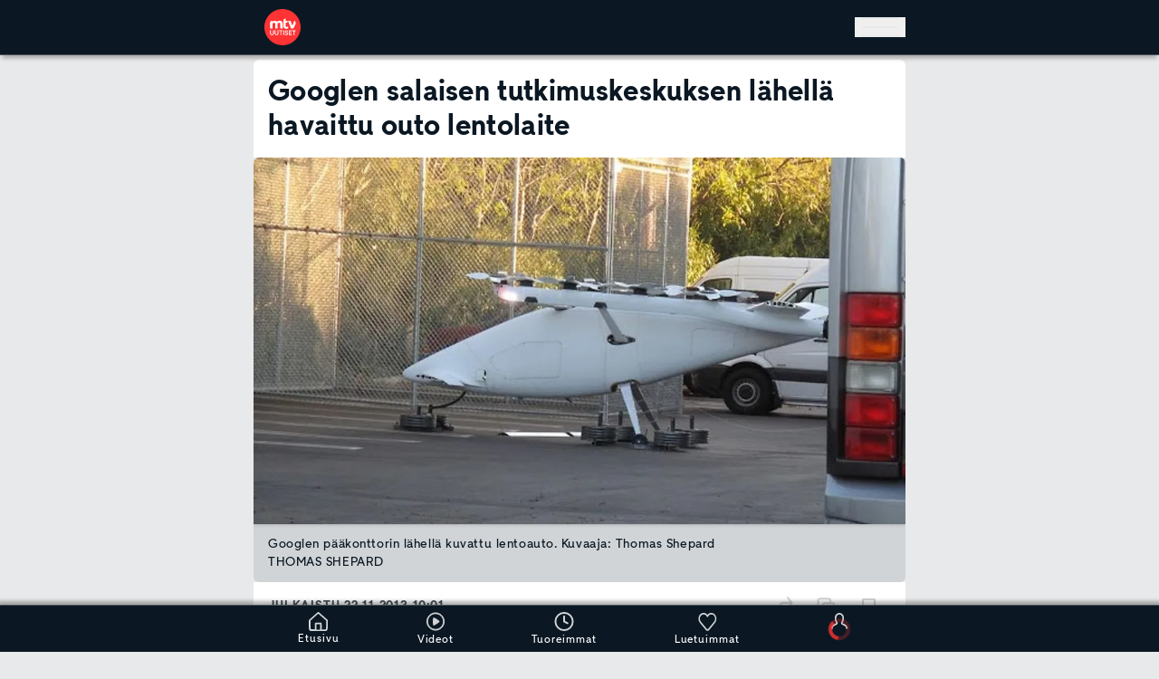

--- FILE ---
content_type: text/css; charset=UTF-8
request_url: https://www.mtvuutiset.fi/_next/static/css/8d328f43e8eec26b.css
body_size: 14741
content:
*,:after,:before{--tw-border-spacing-x:0;--tw-border-spacing-y:0;--tw-translate-x:0;--tw-translate-y:0;--tw-rotate:0;--tw-skew-x:0;--tw-skew-y:0;--tw-scale-x:1;--tw-scale-y:1;--tw-pan-x: ;--tw-pan-y: ;--tw-pinch-zoom: ;--tw-scroll-snap-strictness:proximity;--tw-gradient-from-position: ;--tw-gradient-via-position: ;--tw-gradient-to-position: ;--tw-ordinal: ;--tw-slashed-zero: ;--tw-numeric-figure: ;--tw-numeric-spacing: ;--tw-numeric-fraction: ;--tw-ring-inset: ;--tw-ring-offset-width:0px;--tw-ring-offset-color:#fff;--tw-ring-color:rgb(59 130 246/0.5);--tw-ring-offset-shadow:0 0 #0000;--tw-ring-shadow:0 0 #0000;--tw-shadow:0 0 #0000;--tw-shadow-colored:0 0 #0000;--tw-blur: ;--tw-brightness: ;--tw-contrast: ;--tw-grayscale: ;--tw-hue-rotate: ;--tw-invert: ;--tw-saturate: ;--tw-sepia: ;--tw-drop-shadow: ;--tw-backdrop-blur: ;--tw-backdrop-brightness: ;--tw-backdrop-contrast: ;--tw-backdrop-grayscale: ;--tw-backdrop-hue-rotate: ;--tw-backdrop-invert: ;--tw-backdrop-opacity: ;--tw-backdrop-saturate: ;--tw-backdrop-sepia: ;--tw-contain-size: ;--tw-contain-layout: ;--tw-contain-paint: ;--tw-contain-style: }::backdrop{--tw-border-spacing-x:0;--tw-border-spacing-y:0;--tw-translate-x:0;--tw-translate-y:0;--tw-rotate:0;--tw-skew-x:0;--tw-skew-y:0;--tw-scale-x:1;--tw-scale-y:1;--tw-pan-x: ;--tw-pan-y: ;--tw-pinch-zoom: ;--tw-scroll-snap-strictness:proximity;--tw-gradient-from-position: ;--tw-gradient-via-position: ;--tw-gradient-to-position: ;--tw-ordinal: ;--tw-slashed-zero: ;--tw-numeric-figure: ;--tw-numeric-spacing: ;--tw-numeric-fraction: ;--tw-ring-inset: ;--tw-ring-offset-width:0px;--tw-ring-offset-color:#fff;--tw-ring-color:rgb(59 130 246/0.5);--tw-ring-offset-shadow:0 0 #0000;--tw-ring-shadow:0 0 #0000;--tw-shadow:0 0 #0000;--tw-shadow-colored:0 0 #0000;--tw-blur: ;--tw-brightness: ;--tw-contrast: ;--tw-grayscale: ;--tw-hue-rotate: ;--tw-invert: ;--tw-saturate: ;--tw-sepia: ;--tw-drop-shadow: ;--tw-backdrop-blur: ;--tw-backdrop-brightness: ;--tw-backdrop-contrast: ;--tw-backdrop-grayscale: ;--tw-backdrop-hue-rotate: ;--tw-backdrop-invert: ;--tw-backdrop-opacity: ;--tw-backdrop-saturate: ;--tw-backdrop-sepia: ;--tw-contain-size: ;--tw-contain-layout: ;--tw-contain-paint: ;--tw-contain-style: }/*
! tailwindcss v3.4.17 | MIT License | https://tailwindcss.com
*/*,:after,:before{box-sizing:border-box;border:0 solid}:after,:before{--tw-content:""}:host,html{line-height:1.5;-webkit-text-size-adjust:100%;-moz-tab-size:4;-o-tab-size:4;tab-size:4;font-family:var(--font-quattronews-regular);font-feature-settings:normal;font-variation-settings:normal;-webkit-tap-highlight-color:transparent}body{margin:0;line-height:inherit}hr{height:0;color:inherit;border-top-width:1px}abbr:where([title]){-webkit-text-decoration:underline dotted;text-decoration:underline dotted}h1,h2,h3,h4,h5,h6{font-size:inherit;font-weight:inherit}a{color:inherit;text-decoration:inherit}b,strong{font-weight:bolder}code,kbd,pre,samp{font-family:ui-monospace,SFMono-Regular,Menlo,Monaco,Consolas,Liberation Mono,Courier New,monospace;font-feature-settings:normal;font-variation-settings:normal;font-size:1em}small{font-size:80%}sub,sup{font-size:75%;line-height:0;position:relative;vertical-align:baseline}sub{bottom:-.25em}sup{top:-.5em}table{text-indent:0;border-color:inherit;border-collapse:collapse}button,input,optgroup,select,textarea{font-family:inherit;font-feature-settings:inherit;font-variation-settings:inherit;font-size:100%;font-weight:inherit;line-height:inherit;letter-spacing:inherit;color:inherit;margin:0;padding:0}button,select{text-transform:none}button,input:where([type=button]),input:where([type=reset]),input:where([type=submit]){-webkit-appearance:button;background-color:transparent;background-image:none}:-moz-focusring{outline:auto}:-moz-ui-invalid{box-shadow:none}progress{vertical-align:baseline}::-webkit-inner-spin-button,::-webkit-outer-spin-button{height:auto}[type=search]{-webkit-appearance:textfield;outline-offset:-2px}::-webkit-search-decoration{-webkit-appearance:none}::-webkit-file-upload-button{-webkit-appearance:button;font:inherit}summary{display:list-item}blockquote,dd,dl,figure,h1,h2,h3,h4,h5,h6,hr,p,pre{margin:0}fieldset{margin:0}fieldset,legend{padding:0}menu,ol,ul{list-style:none;margin:0;padding:0}dialog{padding:0}textarea{resize:vertical}input::-moz-placeholder,textarea::-moz-placeholder{opacity:1;color:#9ca3af}input::placeholder,textarea::placeholder{opacity:1;color:#9ca3af}[role=button],button{cursor:pointer}:disabled{cursor:default}audio,canvas,embed,iframe,img,object,svg,video{display:block;vertical-align:middle}img,video{max-width:100%;height:auto}[hidden]:where(:not([hidden=until-found])){display:none}:root{--color-primary-100:232,233,234;--color-primary-200:209,212,214;--color-primary-300:163,169,173;--color-primary-400:118,125,132;--color-primary-500:72,82,91;--color-primary-600:49,61,71;--color-primary-700:26,39,50;--color-primary-800:11,24,35;--color-primary-900:7,16,23;--color-brand-600:255,51,52;--color-brand-700:194,37,38;--color-brand-800:144,24,24;--color-makuja-100:235,240,234;--color-makuja-300:117,160,131;--color-makuja-500:96,145,112;--color-makuja-700:89,135,104;--color-makuja-900:74,104,83;--color-grey-100:240,240,240;--color-grey-300:200,200,200;--color-grey-500:68,67,66;--color-grey-600:48,48,48;--color-black:0,0,0;--color-white:255,255,255;--color-light-green:143,197,0;--color-blue:0,119,200;--color-bg:var(--color-primary-100);--color-component-bg:var(--color-white);--color-text:var(--color-primary-800)}[data-theme=dark]{--color-bg:var(--color-primary-600);--color-component-bg:var(--color-primary-700);--color-text:var(--color-primary-100)}html{letter-spacing:.058rem}b,strong{font-weight:400}.container{width:100%}@media (min-width:320px){.container{max-width:320px}}@media (min-width:475px){.container{max-width:475px}}@media (min-width:640px){.container{max-width:640px}}@media (min-width:768px){.container{max-width:768px}}@media (min-width:980px){.container{max-width:980px}}@media (min-width:1024px){.container{max-width:1024px}}@media (min-width:1100px){.container{max-width:1100px}}@media (min-width:1280px){.container{max-width:1280px}}@media (min-width:1440px){.container{max-width:1440px}}@media (min-width:1536px){.container{max-width:1536px}}.typography-title-1{font-size:1.5rem;line-height:1.875rem;letter-spacing:.03rem;font-family:var(--font-quattronews-bold)}@media (min-width:768px){.typography-title-1{font-size:2rem;line-height:2.375rem;letter-spacing:.02rem}}.typography-title-2{font-size:1.375rem;line-height:1.75rem;letter-spacing:.04125rem;font-family:var(--font-quattronews-bold)}@media (min-width:768px){.typography-title-2{font-size:1.5rem;line-height:1.875rem;letter-spacing:.03rem}}.typography-title-3{font-size:1.125rem;line-height:1.5rem;letter-spacing:.045rem;font-family:var(--font-quattronews-bold)}@media (min-width:768px){.typography-title-3{font-size:1.25rem;line-height:1.625rem;letter-spacing:.0375rem}}.typography-title-3-small{font-family:var(--font-quattronews-bold);font-size:1.125rem;line-height:1.5rem;letter-spacing:.03375rem}.typography-title-4{font-size:1rem;line-height:1.25rem;letter-spacing:.04rem;font-family:var(--font-quattronews-medium)}@media (min-width:768px){.typography-title-4{font-size:1.125rem;line-height:1.5rem;letter-spacing:.03375rem}}.typography-teaser-theme-title{font-size:1.25rem;line-height:1.625rem;leading-trim:both;text-edge:cap;font-style:normal;font-family:var(--font-quattronews-bold);letter-spacing:.038rem}.typography-paragraph{font-size:1.125rem;line-height:1.625rem}.p-small,.typography-paragraph{letter-spacing:.04rem;font-family:var(--font-quattronews-regular)}.p-small{font-size:1rem;line-height:1.375rem}.typography-btn{font-size:.75rem;line-height:normal;letter-spacing:.045rem;text-transform:uppercase;font-family:var(--font-quattronews-bold)}.typography-tab{font-size:.875rem;letter-spacing:.02625rem}.typography-tab,.typography-tag{line-height:normal;text-transform:uppercase;font-family:var(--font-quattronews-medium)}.typography-tag{font-size:.8125rem;letter-spacing:.053rem}@media (min-width:768px){.typography-tag{font-size:.875rem;font-family:var(--font-quattronews-bold)}}.typography-img-text{line-height:1.25rem;letter-spacing:.035rem}.typography-img-text,.typography-small{font-size:.875rem;font-family:var(--font-quattronews-regular)}.typography-small{line-height:normal;letter-spacing:.00175rem;text-transform:uppercase}.typography-xsmall{font-size:.75rem;line-height:1.125rem;letter-spacing:.03rem}.typography-nav,.typography-xsmall{font-family:var(--font-quattronews-regular)}.typography-nav{font-size:.875rem;line-height:1.375rem;font-style:normal;letter-spacing:.02625rem;font-weight:500}.typography-text-box{font-size:1.125rem;line-height:1.625rem;letter-spacing:.03375rem}.typography-author,.typography-text-box{font-family:var(--font-quattronews-regular)}.typography-author{font-size:1rem;line-height:1.375rem;letter-spacing:.03rem;word-break:break-word}.typography-code{font-family:monospace}.typography-list-info{font-size:.875rem;line-height:normal;letter-spacing:.02625rem;font-family:var(--font-quattronews-medium)}.web-player-container{height:0;position:sticky;top:0;left:0;right:0;z-index:260;box-shadow:0 1px 1px rgba(11,24,35,.4)}.web-player-container.video-pages{z-index:300;position:absolute;left:50%;transform:translateX(-50%);max-width:45rem;width:inherit;right:unset}@media (min-width:640px){.web-player-container:not(.video-pages){position:absolute;left:50%;transform:translateX(-50%);max-width:45rem;width:inherit;right:unset}}@media (min-width:1280px){.web-player-container:not(.video-pages){transform:unset;height:-moz-max-content;height:max-content;position:fixed;top:unset;bottom:calc(3.188rem + 1.55rem);right:calc(50vw + (45rem / 2) + 1rem);left:unset;width:calc(((100vw - (45rem)) / 2) - 3.3rem);max-width:45rem}}.map-indicator-rain{background:linear-gradient(90deg,rgba(0,225,130,.6) 0 6.667%,#00c855 6.667% 13.334%,#00a541 13.334% 20.001%,#008737 20.001% 26.668%,#006e32 26.668% 33.335%,#005f28 33.335% 40.002%,#ffeb00 40.002% 46.669%,#fab900 46.669% 53.336%,#ff8c28 53.336% 60.003%,#f56400 60.003% 66.67%,#e80000 66.67% 73.337%,#b40000 73.337% 80.004%,#eb008c 80.004% 86.671%,#aa00cd 86.671% 93.338%,#7c007c 93.338% 100%)}.map-indicator-mixed{background:linear-gradient(90deg,rgba(255,200,222,.65) 0 6.667%,#fab9d7 6.667% 13.334%,#f0aacd 13.334% 20.001%,#e6a0c8 20.001% 26.668%,#e191be 26.668% 33.335%,#dc82b4 33.335% 40.002%,#d278aa 40.002% 46.669%,#cd69a5 46.669% 53.336%,#c85a9b 53.336% 60.003%,#be5096 60.003% 66.67%,#b9418c 66.67% 73.337%,#aa3287 73.337% 80.004%,#a0287d 80.004% 86.671%,#9b1473 86.671% 93.338%,#8c0a69 93.338% 100%)}.map-indicator-snow{background:linear-gradient(90deg,#3cf0fa 0 6.667%,#3cdcf0 6.667% 13.334%,#37cde6 13.334% 20.001%,#37bedc 20.001% 26.668%,#37afd7 26.668% 33.335%,#37a0cd 33.335% 40.002%,#328cbe 40.002% 46.669%,#2d7db4 46.669% 53.336%,#2369a5 53.336% 60.003%,#1e5a96 60.003% 66.67%,#19468c 66.67% 73.337%,#14377d 73.337% 80.004%,#0f2373 80.004% 86.671%,#0a1464 86.671% 93.338%,#050055 93.338% 100%)}@media (min-width:768px){.collection-full:has(>:last-child:first-child) .teaser,.collection-full:has(>:last-child:nth-child(2)) .teaser,.collection-full:has(>:last-child:nth-child(3)) .teaser:first-child,.collection-full:has(>:last-child:nth-child(4)) .teaser:first-child,.collection-full:has(>:last-child:nth-child(4)) .teaser:last-child,.collection-full:has(>:last-child:nth-child(5)) .teaser:first-child,.collection-full:has(>:last-child:nth-child(5)) .teaser:nth-child(n+4),.collection-half:has(>:last-child:first-child) .teaser,.collection-half:has(>:last-child:nth-child(3)) .teaser:last-child,.collection-half:has(>:last-child:nth-child(5)) .teaser:last-child,.collection-listing .teaser{grid-column:span 2/span 2}.collection-full:has(>:last-child:first-child) .\!teaser,.collection-full:has(>:last-child:nth-child(2)) .\!teaser,.collection-full:has(>:last-child:nth-child(3)) .\!teaser:first-child,.collection-full:has(>:last-child:nth-child(4)) .\!teaser:first-child,.collection-full:has(>:last-child:nth-child(4)) .\!teaser:last-child,.collection-full:has(>:last-child:nth-child(5)) .\!teaser:first-child,.collection-full:has(>:last-child:nth-child(5)) .\!teaser:nth-child(n+4),.collection-half:has(>:last-child:first-child) .\!teaser,.collection-half:has(>:last-child:nth-child(3)) .\!teaser:last-child,.collection-half:has(>:last-child:nth-child(5)) .\!teaser:last-child,.collection-listing .\!teaser{grid-column:span 2/span 2}}@media (min-width:768px){.widget-items-collection-wrapper .collection-full:has(>:last-child:nth-child(5)) .teaser:nth-child(n+4){grid-column:span 1/span 1}.widget-items-collection-wrapper .collection-full:has(>:last-child:nth-child(5)) .\!teaser:nth-child(n+4){grid-column:span 1/span 1}}.article-text .organization,.article-text .person,.article-text>p:first-of-type{font-family:var(--font-quattronews-bold)}.youtube-embed iframe{position:absolute;left:0;top:0;height:100%;width:100%}.facebook-embed iframe{--tw-bg-opacity:1;background-color:rgba(var(--color-white),var(--tw-bg-opacity,1))}.fill-primary-100,.fill-primary-100 g>path,.fill-primary-100 path{fill:#e8e9ea}.stroke-primary-100,.stroke-primary-100 g>path,.stroke-primary-100 path{stroke:#e8e9ea}.stroke-primary-400,.stroke-primary-400 g>path,.stroke-primary-400 path{stroke:#767d84}.fill-primary-400,.fill-primary-400 g>path,.fill-primary-400 path{fill:#767d84}.stroke-primary-500,.stroke-primary-500 g>path,.stroke-primary-500 path{stroke:#48525b}.fill-primary-500,.fill-primary-500 g>path,.fill-primary-500 path{fill:#48525b}.stroke-primary-600,.stroke-primary-600 g>path,.stroke-primary-600 path{stroke:#313d47}.stroke-primary-700,.stroke-primary-700 g>path,.stroke-primary-700 path{stroke:#1a2732}.stroke-primary-800,.stroke-primary-800 g>path,.stroke-primary-800 path{stroke:#0b1823}.fill-primary-800,.fill-primary-800 g>path,.fill-primary-800 path{fill:#0b1823}.stroke-brand-600,.stroke-brand-600 g>path,.stroke-brand-600 path{stroke:#ff3334}.fill-brand-600,.fill-brand-600 g>path,.fill-brand-600 path{fill:#ff3334}.stroke-black,.stroke-black g>path,.stroke-black path{stroke:#000}.stroke-white,.stroke-white g>path,.stroke-white path{stroke:#fff}.fill-white,.fill-white g>path,.fill-white path{fill:#fff}.stroke-makuja-900,.stroke-makuja-900 g>path,.stroke-makuja-900 path{stroke:#4a6853}.fill-warning-yellow path{fill:#fae201}.fill-warning-orange path{fill:#fa8701}.fill-warning-purple path{fill:#fa01c3}.recipe-ingredients-container h2{font-size:1.375rem;line-height:1.75rem;letter-spacing:.04125rem;font-family:var(--font-quattronews-bold)}@media (min-width:768px){.recipe-ingredients-container h2{font-size:1.5rem;line-height:1.875rem;letter-spacing:.03rem}}.recipe-ingredients-container h2{margin-bottom:.75rem;margin-top:2rem;padding-left:1rem;padding-right:1rem}.recipe-ingredients-container ul{display:flex;flex-direction:column;gap:.125rem;font-size:1.125rem;line-height:1.625rem;letter-spacing:.04rem;font-family:var(--font-quattronews-regular)}.recipe-ingredients-container ul li{border-bottom-width:2px;--tw-border-opacity:1;border-bottom-color:rgba(var(--color-bg),var(--tw-border-opacity,1));padding:.75rem 1rem}.segment-resepti .article-text ol{list-style:none;counter-reset:num}.segment-resepti .article-text ol li{counter-increment:num}.segment-resepti .article-text ol li:before{content:counter(num) ". ";margin-bottom:.75rem;margin-top:1rem;display:flex;max-width:2.5rem;align-items:center;justify-content:center;border-radius:.125rem;--tw-bg-opacity:1;background-color:rgba(var(--color-makuja-900),var(--tw-bg-opacity,1));padding:.5rem .5rem .5rem .75rem;font-size:1.25rem;line-height:1.75rem;font-weight:700;--tw-text-opacity:1;color:rgba(var(--color-primary-100),var(--tw-text-opacity,1))}.sr-only{position:absolute;width:1px;height:1px;padding:0;margin:-1px;overflow:hidden;clip:rect(0,0,0,0);white-space:nowrap;border-width:0}.pointer-events-none{pointer-events:none}.visible{visibility:visible}.invisible{visibility:hidden}.static{position:static}.fixed{position:fixed}.absolute{position:absolute}.relative{position:relative}.sticky{position:sticky}.inset-0{inset:0}.-left-1200{left:-3rem}.-left-200{left:-.5rem}.-left-800{left:-2rem}.-right-1200{right:-3rem}.-right-300{right:-.75rem}.-right-\[1rem\]{right:-1rem}.-top-150{top:-.375rem}.-top-50{top:-.125rem}.-top-600{top:-1.5rem}.-top-\[12px\]{top:-12px}.bottom-0{bottom:0}.bottom-200{bottom:.5rem}.bottom-400{bottom:1rem}.bottom-600{bottom:1.5rem}.bottom-\[var\(--bottom-navigation-height\)\]{bottom:var(--bottom-navigation-height)}.left-0{left:0}.left-1\/2{left:50%}.left-100{left:.25rem}.left-400{left:1rem}.left-\[8px\]{left:8px}.right-0{right:0}.right-200{right:.5rem}.right-25{right:.0625rem}.right-400{right:1rem}.top-0{top:0}.top-1\/2{top:50%}.top-100{top:.25rem}.top-1200{top:3rem}.top-200{top:.5rem}.top-25{top:.0625rem}.top-400{top:1rem}.top-\[2\.6rem\]{top:2.6rem}.top-\[25\%\]{top:25%}.top-\[8px\]{top:8px}.top-\[calc\(var\(--top-navigation-height\)\+1\.6rem\)\]{top:calc(var(--top-navigation-height) + 1.6rem)}.top-\[var\(--top-navigation-height\)\]{top:var(--top-navigation-height)}.top-full{top:100%}.-z-10{z-index:-10}.z-10{z-index:10}.z-20{z-index:20}.z-40{z-index:40}.z-50{z-index:50}.z-\[100\]{z-index:100}.z-\[251\]{z-index:251}.z-\[252\]{z-index:252}.z-\[300\]{z-index:300}.z-\[400\]{z-index:400}.z-\[401\]{z-index:401}.z-\[5000\]{z-index:5000}.z-\[500\]{z-index:500}.col-span-1{grid-column:span 1/span 1}.col-span-11{grid-column:span 11/span 11}.col-span-2{grid-column:span 2/span 2}.col-span-3{grid-column:span 3/span 3}.col-span-4{grid-column:span 4/span 4}.col-span-5{grid-column:span 5/span 5}.col-span-6{grid-column:span 6/span 6}.col-span-7{grid-column:span 7/span 7}.col-start-1{grid-column-start:1}.row-start-1{grid-row-start:1}.m-150{margin:.375rem}.m-200{margin:.5rem}.-mx-400{margin-left:-1rem;margin-right:-1rem}.mx-100{margin-left:.25rem;margin-right:.25rem}.mx-200{margin-left:.5rem;margin-right:.5rem}.mx-400{margin-left:1rem;margin-right:1rem}.mx-500{margin-left:1.25rem;margin-right:1.25rem}.mx-auto{margin-left:auto;margin-right:auto}.my-0{margin-top:0;margin-bottom:0}.my-150{margin-top:.375rem;margin-bottom:.375rem}.my-200{margin-top:.5rem;margin-bottom:.5rem}.my-300{margin-top:.75rem;margin-bottom:.75rem}.my-400{margin-top:1rem;margin-bottom:1rem}.my-500{margin-top:1.25rem;margin-bottom:1.25rem}.my-800{margin-top:2rem;margin-bottom:2rem}.my-auto{margin-top:auto;margin-bottom:auto}.-mb-100{margin-bottom:-.25rem}.-mb-300{margin-bottom:-.75rem}.-mb-800{margin-bottom:-2rem}.-ml-200{margin-left:-.5rem}.-mr-200{margin-right:-.5rem}.-mr-400{margin-right:-1rem}.-mt-150{margin-top:-.375rem}.-mt-800{margin-top:-2rem}.-mt-\[0\.3rem\]{margin-top:-.3rem}.mb-0{margin-bottom:0}.mb-100{margin-bottom:.25rem}.mb-1000{margin-bottom:2.5rem}.mb-1200{margin-bottom:3rem}.mb-150{margin-bottom:.375rem}.mb-200{margin-bottom:.5rem}.mb-300{margin-bottom:.75rem}.mb-400{margin-bottom:1rem}.mb-500{margin-bottom:1.25rem}.mb-600{margin-bottom:1.5rem}.mb-800{margin-bottom:2rem}.me-100{margin-inline-end:.25rem}.me-200{margin-inline-end:.5rem}.me-300{margin-inline-end:.75rem}.me-400{margin-inline-end:1rem}.me-50{margin-inline-end:.125rem}.ml-150{margin-left:.375rem}.ml-200{margin-left:.5rem}.ml-300{margin-left:.75rem}.ml-400{margin-left:1rem}.ml-\[-1px\]{margin-left:-1px}.ml-auto{margin-left:auto}.mr-100{margin-right:.25rem}.mr-1200{margin-right:3rem}.mr-150{margin-right:.375rem}.mr-200{margin-right:.5rem}.mr-300{margin-right:.75rem}.mr-400{margin-right:1rem}.mr-\[-1px\]{margin-right:-1px}.mr-auto{margin-right:auto}.ms-200{margin-inline-start:.5rem}.mt-0{margin-top:0}.mt-100{margin-top:.25rem}.mt-1000{margin-top:2.5rem}.mt-1200{margin-top:3rem}.mt-150{margin-top:.375rem}.mt-1600{margin-top:4rem}.mt-200{margin-top:.5rem}.mt-300{margin-top:.75rem}.mt-400{margin-top:1rem}.mt-600{margin-top:1.5rem}.mt-800{margin-top:2rem}.mt-\[var\(--top-navigation-height\)\]{margin-top:var(--top-navigation-height)}.line-clamp-1{-webkit-line-clamp:1}.line-clamp-1,.line-clamp-2{overflow:hidden;display:-webkit-box;-webkit-box-orient:vertical}.line-clamp-2{-webkit-line-clamp:2}.line-clamp-3{-webkit-line-clamp:3}.line-clamp-3,.line-clamp-5{overflow:hidden;display:-webkit-box;-webkit-box-orient:vertical}.line-clamp-5{-webkit-line-clamp:5}.line-clamp-none{overflow:visible;display:block;-webkit-box-orient:horizontal;-webkit-line-clamp:none}.block{display:block}.inline-block{display:inline-block}.inline{display:inline}.flex{display:flex}.inline-flex{display:inline-flex}.table{display:table}.\!grid{display:grid!important}.grid{display:grid}.contents{display:contents}.hidden{display:none}.aspect-\[3\/2\]{aspect-ratio:3/2}.aspect-\[6\/1\]{aspect-ratio:6/1}.aspect-auto{aspect-ratio:auto}.aspect-landscape{aspect-ratio:5/3}.aspect-portrait{aspect-ratio:3/5}.aspect-square{aspect-ratio:1/1}.aspect-video{aspect-ratio:16/9}.size-1600{width:4rem;height:4rem}.h-0{height:0}.h-1\/3{height:33.333333%}.h-100{height:.25rem}.h-1000{height:2.5rem}.h-1200{height:3rem}.h-2000{height:5rem}.h-300{height:.75rem}.h-3200{height:8rem}.h-400{height:1rem}.h-50{height:.125rem}.h-500{height:1.25rem}.h-600{height:1.5rem}.h-800{height:2rem}.h-\[--bottom-navigation-height\]{height:var(--bottom-navigation-height)}.h-\[1\.5rem\]{height:1.5rem}.h-\[10\.75rem\]{height:10.75rem}.h-\[100rem\]{height:100rem}.h-\[100vh\]{height:100vh}.h-\[102rem\]{height:102rem}.h-\[120px\]{height:120px}.h-\[12rem\]{height:12rem}.h-\[15rem\]{height:15rem}.h-\[19rem\]{height:19rem}.h-\[2\.313rem\]{height:2.313rem}.h-\[2\.81rem\]{height:2.81rem}.h-\[21rem\]{height:21rem}.h-\[24\]{height:24}.h-\[25\.125rem\]{height:25.125rem}.h-\[25px\]{height:25px}.h-\[2rem\]{height:2rem}.h-\[3\.125rem\]{height:3.125rem}.h-\[3\.75rem\]{height:3.75rem}.h-\[3\.88rem\]{height:3.88rem}.h-\[300px\]{height:300px}.h-\[320px\]{height:320px}.h-\[33rem\]{height:33rem}.h-\[4\.688rem\]{height:4.688rem}.h-\[40rem\]{height:40rem}.h-\[44rem\]{height:44rem}.h-\[45px\]{height:45px}.h-\[45rem\]{height:45rem}.h-\[46rem\]{height:46rem}.h-\[51rem\]{height:51rem}.h-\[6\.25rem\]{height:6.25rem}.h-\[62rem\]{height:62rem}.h-\[64rem\]{height:64rem}.h-\[798px\]{height:798px}.h-\[8px\]{height:8px}.h-\[910px\]{height:910px}.h-\[95vh\]{height:95vh}.h-\[var\(--top-navigation-height\)\]{height:var(--top-navigation-height)}.h-auto{height:auto}.h-fit{height:-moz-fit-content;height:fit-content}.h-full{height:100%}.h-max{height:-moz-max-content;height:max-content}.h-screen{height:100vh}.max-h-0{max-height:0}.max-h-\[109px\]{max-height:109px}.max-h-\[6\.25rem\]{max-height:6.25rem}.max-h-\[7rem\]{max-height:7rem}.max-h-\[calc\(100vh-\(var\(--top-navigation-height\)\*3\)\)\]{max-height:calc(100vh - (var(--top-navigation-height) * 3))}.max-h-\[calc\(90vh-\(var\(--top-navigation-height\)\)\)\]{max-height:calc(90vh - (var(--top-navigation-height)))}.max-h-full{max-height:100%}.max-h-screen{max-height:100vh}.min-h-1200{min-height:3rem}.min-h-2000{min-height:5rem}.min-h-3200{min-height:8rem}.min-h-\[11rem\]{min-height:11rem}.min-h-\[19rem\]{min-height:19rem}.min-h-\[25rem\]{min-height:25rem}.min-h-\[28rem\]{min-height:28rem}.min-h-\[3\.125rem\]{min-height:3.125rem}.min-h-\[3\.88rem\]{min-height:3.88rem}.min-h-\[30\.5rem\]{min-height:30.5rem}.min-h-\[43px\]{min-height:43px}.min-h-\[4rem\]{min-height:4rem}.min-h-\[500px\]{min-height:500px}.min-h-\[50px\]{min-height:50px}.min-h-\[50rem\]{min-height:50rem}.min-h-\[6\.25rem\]{min-height:6.25rem}.min-h-\[64px\]{min-height:64px}.min-h-\[7\.1rem\]{min-height:7.1rem}.min-h-\[7rem\]{min-height:7rem}.min-h-\[820px\]{min-height:820px}.min-h-screen{min-height:100vh}.w-1\/2{width:50%}.w-1\/3{width:33.333333%}.w-100{width:.25rem}.w-1000{width:2.5rem}.w-1200{width:3rem}.w-1600{width:4rem}.w-2\/3{width:66.666667%}.w-200{width:.5rem}.w-2000{width:5rem}.w-2400{width:6rem}.w-25{width:.0625rem}.w-3200{width:8rem}.w-400{width:1rem}.w-500{width:1.25rem}.w-600{width:1.5rem}.w-800{width:2rem}.w-\[1\.5rem\]{width:1.5rem}.w-\[100vw\]{width:100vw}.w-\[12\%\]{width:12%}.w-\[12rem\]{width:12rem}.w-\[13rem\]{width:13rem}.w-\[15rem\]{width:15rem}.w-\[18rem\]{width:18rem}.w-\[23rem\]{width:23rem}.w-\[24\]{width:24}.w-\[24rem\]{width:24rem}.w-\[25px\]{width:25px}.w-\[27rem\]{width:27rem}.w-\[3\.125rem\]{width:3.125rem}.w-\[3\.75rem\]{width:3.75rem}.w-\[31rem\]{width:31rem}.w-\[332px\]{width:332px}.w-\[50px\]{width:50px}.w-\[6\.25rem\]{width:6.25rem}.w-\[60ch\]{width:60ch}.w-\[62\%\]{width:62%}.w-\[75\%\]{width:75%}.w-\[76\%\]{width:76%}.w-\[81\%\]{width:81%}.w-\[85\%\]{width:85%}.w-\[86\%\]{width:86%}.w-\[87\%\]{width:87%}.w-\[89\%\]{width:89%}.w-\[90\%\]{width:90%}.w-\[90lvw\]{width:90lvw}.w-\[91\%\]{width:91%}.w-\[92\%\]{width:92%}.w-\[94\%\]{width:94%}.w-\[95\%\]{width:95%}.w-\[95lvw\]{width:95lvw}.w-\[calc\(100\%\+2px\)\]{width:calc(100% + 2px)}.w-\[calc\(100\%-14px\)\]{width:calc(100% - 14px)}.w-\[calc\(var\(--main-container-width\)\/3\.5\)\]{width:calc(var(--main-container-width) / 3.5)}.w-auto{width:auto}.w-fit{width:-moz-fit-content;width:fit-content}.w-full{width:100%}.w-max{width:-moz-max-content;width:max-content}.w-screen{width:100vw}.min-w-1200{min-width:3rem}.min-w-2000{min-width:5rem}.min-w-\[160px\]{min-width:160px}.min-w-\[3\.125rem\]{min-width:3.125rem}.min-w-\[3\.5rem\]{min-width:3.5rem}.min-w-\[3\.75rem\]{min-width:3.75rem}.min-w-\[350px\]{min-width:350px}.min-w-\[4\.19rem\]{min-width:4.19rem}.min-w-\[6\.25rem\]{min-width:6.25rem}.min-w-\[7rem\]{min-width:7rem}.min-w-full{min-width:100%}.max-w-\[1000px\]{max-width:1000px}.max-w-\[25rem\]{max-width:25rem}.max-w-\[500px\]{max-width:500px}.max-w-\[6\.25rem\]{max-width:6.25rem}.max-w-\[700px\]{max-width:700px}.max-w-\[7rem\]{max-width:7rem}.max-w-\[80\%\]{max-width:80%}.max-w-\[var\(--aside-width\)\]{max-width:var(--aside-width)}.max-w-container{max-width:var(--main-container-width)}.max-w-fit{max-width:-moz-fit-content;max-width:fit-content}.max-w-full{max-width:100%}.flex-1{flex:1 1 0%}.flex-\[0_1_0\%\]{flex:0 1 0%}.flex-shrink{flex-shrink:1}.flex-shrink-0{flex-shrink:0}.shrink{flex-shrink:1}.shrink-0{flex-shrink:0}.flex-grow{flex-grow:1}.flex-grow-0{flex-grow:0}.grow{flex-grow:1}.border-collapse{border-collapse:collapse}.-translate-x-1\/2{--tw-translate-x:-50%}.-translate-x-1\/2,.-translate-y-0{transform:translate(var(--tw-translate-x),var(--tw-translate-y)) rotate(var(--tw-rotate)) skewX(var(--tw-skew-x)) skewY(var(--tw-skew-y)) scaleX(var(--tw-scale-x)) scaleY(var(--tw-scale-y))}.-translate-y-0{--tw-translate-y:-0rem}.-translate-y-1\/2{--tw-translate-y:-50%}.-translate-y-1\/2,.-translate-y-200{transform:translate(var(--tw-translate-x),var(--tw-translate-y)) rotate(var(--tw-rotate)) skewX(var(--tw-skew-x)) skewY(var(--tw-skew-y)) scaleX(var(--tw-scale-x)) scaleY(var(--tw-scale-y))}.-translate-y-200{--tw-translate-y:-0.5rem}.translate-y-0{--tw-translate-y:0rem}.translate-y-0,.translate-y-300{transform:translate(var(--tw-translate-x),var(--tw-translate-y)) rotate(var(--tw-rotate)) skewX(var(--tw-skew-x)) skewY(var(--tw-skew-y)) scaleX(var(--tw-scale-x)) scaleY(var(--tw-scale-y))}.translate-y-300{--tw-translate-y:0.75rem}.-rotate-45{--tw-rotate:-45deg}.-rotate-45,.-rotate-90{transform:translate(var(--tw-translate-x),var(--tw-translate-y)) rotate(var(--tw-rotate)) skewX(var(--tw-skew-x)) skewY(var(--tw-skew-y)) scaleX(var(--tw-scale-x)) scaleY(var(--tw-scale-y))}.-rotate-90{--tw-rotate:-90deg}.rotate-0{--tw-rotate:0deg}.rotate-0,.rotate-180{transform:translate(var(--tw-translate-x),var(--tw-translate-y)) rotate(var(--tw-rotate)) skewX(var(--tw-skew-x)) skewY(var(--tw-skew-y)) scaleX(var(--tw-scale-x)) scaleY(var(--tw-scale-y))}.rotate-180{--tw-rotate:180deg}.rotate-45{--tw-rotate:45deg}.rotate-45,.rotate-90{transform:translate(var(--tw-translate-x),var(--tw-translate-y)) rotate(var(--tw-rotate)) skewX(var(--tw-skew-x)) skewY(var(--tw-skew-y)) scaleX(var(--tw-scale-x)) scaleY(var(--tw-scale-y))}.rotate-90{--tw-rotate:90deg}.rotate-\[270deg\]{--tw-rotate:270deg}.rotate-\[270deg\],.transform{transform:translate(var(--tw-translate-x),var(--tw-translate-y)) rotate(var(--tw-rotate)) skewX(var(--tw-skew-x)) skewY(var(--tw-skew-y)) scaleX(var(--tw-scale-x)) scaleY(var(--tw-scale-y))}@keyframes bounce{0%,to{transform:translateY(-25%);animation-timing-function:cubic-bezier(.8,0,1,1)}50%{transform:none;animation-timing-function:cubic-bezier(0,0,.2,1)}}.animate-bounce{animation:bounce 1s infinite}@keyframes pulse{50%{opacity:.5}}.animate-pulse{animation:pulse 2s cubic-bezier(.4,0,.6,1) infinite}@keyframes spin{to{transform:rotate(1turn)}}.animate-spin{animation:spin 1s linear infinite}.cursor-default{cursor:default}.cursor-not-allowed{cursor:not-allowed}.cursor-pointer{cursor:pointer}.select-none{-webkit-user-select:none;-moz-user-select:none;user-select:none}.resize{resize:both}.list-inside{list-style-position:inside}.list-outside{list-style-position:outside}.list-decimal{list-style-type:decimal}.list-disc{list-style-type:disc}.appearance-none{-webkit-appearance:none;-moz-appearance:none;appearance:none}.grid-cols-1{grid-template-columns:repeat(1,minmax(0,1fr))}.grid-cols-10{grid-template-columns:repeat(10,minmax(0,1fr))}.grid-cols-12{grid-template-columns:repeat(12,minmax(0,1fr))}.grid-cols-14{grid-template-columns:repeat(14,minmax(0,1fr))}.grid-cols-18{grid-template-columns:repeat(18,minmax(0,1fr))}.grid-cols-2{grid-template-columns:repeat(2,minmax(0,1fr))}.grid-cols-3{grid-template-columns:repeat(3,minmax(0,1fr))}.grid-cols-\[min-content_1fr_1fr\]{grid-template-columns:min-content 1fr 1fr}.grid-cols-\[min-content_min-content_2fr_2fr_2fr_100px_1fr\]{grid-template-columns:min-content min-content 2fr 2fr 2fr 100px 1fr}.grid-cols-\[minmax\(50vw_70vw\)_minmax\(100px_50vw\)\]{grid-template-columns:minmax(50vw 70vw) minmax(100px 50vw)}.grid-rows-3{grid-template-rows:repeat(3,minmax(0,1fr))}.grid-rows-\[min-content_1fr\]{grid-template-rows:min-content 1fr}.flex-row{flex-direction:row}.flex-col{flex-direction:column}.flex-wrap{flex-wrap:wrap}.flex-nowrap{flex-wrap:nowrap}.place-items-center{place-items:center}.items-start{align-items:flex-start}.items-end{align-items:flex-end}.items-center{align-items:center}.items-baseline{align-items:baseline}.items-stretch{align-items:stretch}.justify-start{justify-content:flex-start}.justify-end{justify-content:flex-end}.justify-center{justify-content:center}.justify-between{justify-content:space-between}.justify-around{justify-content:space-around}.justify-stretch{justify-content:stretch}.gap-0{gap:0}.gap-100{gap:.25rem}.gap-1200{gap:3rem}.gap-150{gap:.375rem}.gap-200{gap:.5rem}.gap-300{gap:.75rem}.gap-400{gap:1rem}.gap-500{gap:1.25rem}.gap-600{gap:1.5rem}.gap-800{gap:2rem}.gap-x-100{-moz-column-gap:.25rem;column-gap:.25rem}.gap-x-150{-moz-column-gap:.375rem;column-gap:.375rem}.gap-x-200{-moz-column-gap:.5rem;column-gap:.5rem}.gap-x-300{-moz-column-gap:.75rem;column-gap:.75rem}.gap-x-400{-moz-column-gap:1rem;column-gap:1rem}.gap-x-500{-moz-column-gap:1.25rem;column-gap:1.25rem}.gap-x-600{-moz-column-gap:1.5rem;column-gap:1.5rem}.gap-y-100{row-gap:.25rem}.gap-y-200{row-gap:.5rem}.gap-y-300{row-gap:.75rem}.gap-y-400{row-gap:1rem}.gap-y-50{row-gap:.125rem}.gap-y-500{row-gap:1.25rem}.gap-y-600{row-gap:1.5rem}.gap-y-800{row-gap:2rem}.space-x-100>:not([hidden])~:not([hidden]){--tw-space-x-reverse:0;margin-right:calc(.25rem * var(--tw-space-x-reverse));margin-left:calc(.25rem * calc(1 - var(--tw-space-x-reverse)))}.space-x-150>:not([hidden])~:not([hidden]){--tw-space-x-reverse:0;margin-right:calc(.375rem * var(--tw-space-x-reverse));margin-left:calc(.375rem * calc(1 - var(--tw-space-x-reverse)))}.space-x-200>:not([hidden])~:not([hidden]){--tw-space-x-reverse:0;margin-right:calc(.5rem * var(--tw-space-x-reverse));margin-left:calc(.5rem * calc(1 - var(--tw-space-x-reverse)))}.space-x-300>:not([hidden])~:not([hidden]){--tw-space-x-reverse:0;margin-right:calc(.75rem * var(--tw-space-x-reverse));margin-left:calc(.75rem * calc(1 - var(--tw-space-x-reverse)))}.space-x-400>:not([hidden])~:not([hidden]){--tw-space-x-reverse:0;margin-right:calc(1rem * var(--tw-space-x-reverse));margin-left:calc(1rem * calc(1 - var(--tw-space-x-reverse)))}.space-x-500>:not([hidden])~:not([hidden]){--tw-space-x-reverse:0;margin-right:calc(1.25rem * var(--tw-space-x-reverse));margin-left:calc(1.25rem * calc(1 - var(--tw-space-x-reverse)))}.space-x-600>:not([hidden])~:not([hidden]){--tw-space-x-reverse:0;margin-right:calc(1.5rem * var(--tw-space-x-reverse));margin-left:calc(1.5rem * calc(1 - var(--tw-space-x-reverse)))}.space-x-800>:not([hidden])~:not([hidden]){--tw-space-x-reverse:0;margin-right:calc(2rem * var(--tw-space-x-reverse));margin-left:calc(2rem * calc(1 - var(--tw-space-x-reverse)))}.space-y-100>:not([hidden])~:not([hidden]){--tw-space-y-reverse:0;margin-top:calc(.25rem * calc(1 - var(--tw-space-y-reverse)));margin-bottom:calc(.25rem * var(--tw-space-y-reverse))}.space-y-200>:not([hidden])~:not([hidden]){--tw-space-y-reverse:0;margin-top:calc(.5rem * calc(1 - var(--tw-space-y-reverse)));margin-bottom:calc(.5rem * var(--tw-space-y-reverse))}.space-y-300>:not([hidden])~:not([hidden]){--tw-space-y-reverse:0;margin-top:calc(.75rem * calc(1 - var(--tw-space-y-reverse)));margin-bottom:calc(.75rem * var(--tw-space-y-reverse))}.space-y-600>:not([hidden])~:not([hidden]){--tw-space-y-reverse:0;margin-top:calc(1.5rem * calc(1 - var(--tw-space-y-reverse)));margin-bottom:calc(1.5rem * var(--tw-space-y-reverse))}.space-y-800>:not([hidden])~:not([hidden]){--tw-space-y-reverse:0;margin-top:calc(2rem * calc(1 - var(--tw-space-y-reverse)));margin-bottom:calc(2rem * var(--tw-space-y-reverse))}.divide-y>:not([hidden])~:not([hidden]){--tw-divide-y-reverse:0;border-top-width:calc(1px * calc(1 - var(--tw-divide-y-reverse)));border-bottom-width:calc(1px * var(--tw-divide-y-reverse))}.divide-primary-600>:not([hidden])~:not([hidden]){--tw-divide-opacity:1;border-color:rgba(var(--color-primary-600),var(--tw-divide-opacity,1))}.self-end{align-self:flex-end}.self-center{align-self:center}.overflow-auto{overflow:auto}.overflow-hidden{overflow:hidden}.overflow-visible{overflow:visible}.overflow-x-auto{overflow-x:auto}.overflow-y-auto{overflow-y:auto}.overflow-x-hidden{overflow-x:hidden}.overflow-y-scroll{overflow-y:scroll}.overscroll-contain{overscroll-behavior:contain}.overscroll-y-contain{overscroll-behavior-y:contain}.truncate{overflow:hidden;white-space:nowrap}.text-ellipsis,.truncate{text-overflow:ellipsis}.whitespace-nowrap{white-space:nowrap}.whitespace-pre-line{white-space:pre-line}.whitespace-pre-wrap{white-space:pre-wrap}.text-wrap{text-wrap:wrap}.text-nowrap{text-wrap:nowrap}.break-all{word-break:break-all}.rounded{border-radius:.25rem}.rounded-2xl{border-radius:1rem}.rounded-3xl{border-radius:1.5rem}.rounded-\[12px\]{border-radius:12px}.rounded-full{border-radius:9999px}.rounded-lg{border-radius:.5rem}.rounded-md{border-radius:.375rem}.rounded-sm{border-radius:.125rem}.rounded-xl{border-radius:.75rem}.rounded-b-md{border-bottom-right-radius:.375rem;border-bottom-left-radius:.375rem}.rounded-b-none{border-bottom-right-radius:0;border-bottom-left-radius:0}.rounded-r-md{border-top-right-radius:.375rem;border-bottom-right-radius:.375rem}.rounded-t{border-top-left-radius:.25rem;border-top-right-radius:.25rem}.rounded-t-md{border-top-left-radius:.375rem;border-top-right-radius:.375rem}.border,.border-1{border-width:1px}.border-2{border-width:2px}.border-b,.border-b-1{border-bottom-width:1px}.border-b-2{border-bottom-width:2px}.border-t,.border-t-1{border-top-width:1px}.border-t-2{border-top-width:2px}.border-t-6{border-top-width:6px}.border-none{border-style:none}.border-\[\#767D84\]{--tw-border-opacity:1;border-color:rgb(118 125 132/var(--tw-border-opacity,1))}.border-brand-600{--tw-border-opacity:1;border-color:rgba(var(--color-brand-600),var(--tw-border-opacity,1))}.border-brand-700{--tw-border-opacity:1;border-color:rgba(var(--color-brand-700),var(--tw-border-opacity,1))}.border-makuja-900{--tw-border-opacity:1;border-color:rgba(var(--color-makuja-900),var(--tw-border-opacity,1))}.border-primary-100{--tw-border-opacity:1;border-color:rgba(var(--color-primary-100),var(--tw-border-opacity,1))}.border-primary-200{--tw-border-opacity:1;border-color:rgba(var(--color-primary-200),var(--tw-border-opacity,1))}.border-primary-300{--tw-border-opacity:1;border-color:rgba(var(--color-primary-300),var(--tw-border-opacity,1))}.border-primary-400{--tw-border-opacity:1;border-color:rgba(var(--color-primary-400),var(--tw-border-opacity,1))}.border-primary-500{--tw-border-opacity:1;border-color:rgba(var(--color-primary-500),var(--tw-border-opacity,1))}.border-primary-600{--tw-border-opacity:1;border-color:rgba(var(--color-primary-600),var(--tw-border-opacity,1))}.border-primary-700{--tw-border-opacity:1;border-color:rgba(var(--color-primary-700),var(--tw-border-opacity,1))}.border-primary-800{--tw-border-opacity:1;border-color:rgba(var(--color-primary-800),var(--tw-border-opacity,1))}.border-transparent{border-color:transparent}.border-white{--tw-border-opacity:1;border-color:rgba(var(--color-white),var(--tw-border-opacity,1))}.\!bg-transparent{background-color:transparent!important}.bg-\[\#000000\]{--tw-bg-opacity:1;background-color:rgb(0 0 0/var(--tw-bg-opacity,1))}.bg-\[\#006CAE\]{--tw-bg-opacity:1;background-color:rgb(0 108 174/var(--tw-bg-opacity,1))}.bg-\[\#1b1b1c\]{--tw-bg-opacity:1;background-color:rgb(27 27 28/var(--tw-bg-opacity,1))}.bg-\[\#222\]{--tw-bg-opacity:1;background-color:rgb(34 34 34/var(--tw-bg-opacity,1))}.bg-\[\#223344\]{--tw-bg-opacity:1;background-color:rgb(34 51 68/var(--tw-bg-opacity,1))}.bg-\[\#269026\]{--tw-bg-opacity:1;background-color:rgb(38 144 38/var(--tw-bg-opacity,1))}.bg-\[\#2935e8\]{--tw-bg-opacity:1;background-color:rgb(41 53 232/var(--tw-bg-opacity,1))}.bg-\[\#333\]{--tw-bg-opacity:1;background-color:rgb(51 51 51/var(--tw-bg-opacity,1))}.bg-\[\#444\]{--tw-bg-opacity:1;background-color:rgb(68 68 68/var(--tw-bg-opacity,1))}.bg-\[\#48525B\]{--tw-bg-opacity:1;background-color:rgb(72 82 91/var(--tw-bg-opacity,1))}.bg-\[\#6d1e14\]{--tw-bg-opacity:1;background-color:rgb(109 30 20/var(--tw-bg-opacity,1))}.bg-\[\#7e8214\]{--tw-bg-opacity:1;background-color:rgb(126 130 20/var(--tw-bg-opacity,1))}.bg-\[\#818b1e\]{--tw-bg-opacity:1;background-color:rgb(129 139 30/var(--tw-bg-opacity,1))}.bg-\[\#888\]{--tw-bg-opacity:1;background-color:rgb(136 136 136/var(--tw-bg-opacity,1))}.bg-\[\#97531b\]{--tw-bg-opacity:1;background-color:rgb(151 83 27/var(--tw-bg-opacity,1))}.bg-\[\#E8E9EA\]{--tw-bg-opacity:1;background-color:rgb(232 233 234/var(--tw-bg-opacity,1))}.bg-\[\#F0F0F0\]{--tw-bg-opacity:1;background-color:rgb(240 240 240/var(--tw-bg-opacity,1))}.bg-\[\#afb226\]{--tw-bg-opacity:1;background-color:rgb(175 178 38/var(--tw-bg-opacity,1))}.bg-\[\#c03c2b\]{--tw-bg-opacity:1;background-color:rgb(192 60 43/var(--tw-bg-opacity,1))}.bg-black{--tw-bg-opacity:1;background-color:rgba(var(--color-black),var(--tw-bg-opacity,1))}.bg-brand-600{--tw-bg-opacity:1;background-color:rgba(var(--color-brand-600),var(--tw-bg-opacity,1))}.bg-brand-700{--tw-bg-opacity:1;background-color:rgba(var(--color-brand-700),var(--tw-bg-opacity,1))}.bg-brand-800{--tw-bg-opacity:1;background-color:rgba(var(--color-brand-800),var(--tw-bg-opacity,1))}.bg-component-bg-color{--tw-bg-opacity:1;background-color:rgba(var(--color-component-bg),var(--tw-bg-opacity,1))}.bg-grey-300{--tw-bg-opacity:1;background-color:rgba(var(--color-grey-300),var(--tw-bg-opacity,1))}.bg-liiga-100{--tw-bg-opacity:1;background-color:rgba(var(--color-light-green),var(--tw-bg-opacity,1))}.bg-liiga-200{--tw-bg-opacity:1;background-color:rgba(var(--color-blue),var(--tw-bg-opacity,1))}.bg-makuja-500{--tw-bg-opacity:1;background-color:rgba(var(--color-makuja-500),var(--tw-bg-opacity,1))}.bg-makuja-900{--tw-bg-opacity:1;background-color:rgba(var(--color-makuja-900),var(--tw-bg-opacity,1))}.bg-primary-100{--tw-bg-opacity:1;background-color:rgba(var(--color-primary-100),var(--tw-bg-opacity,1))}.bg-primary-200{--tw-bg-opacity:1;background-color:rgba(var(--color-primary-200),var(--tw-bg-opacity,1))}.bg-primary-300{--tw-bg-opacity:1;background-color:rgba(var(--color-primary-300),var(--tw-bg-opacity,1))}.bg-primary-400{--tw-bg-opacity:1;background-color:rgba(var(--color-primary-400),var(--tw-bg-opacity,1))}.bg-primary-500{--tw-bg-opacity:1;background-color:rgba(var(--color-primary-500),var(--tw-bg-opacity,1))}.bg-primary-600{--tw-bg-opacity:1;background-color:rgba(var(--color-primary-600),var(--tw-bg-opacity,1))}.bg-primary-700{--tw-bg-opacity:1;background-color:rgba(var(--color-primary-700),var(--tw-bg-opacity,1))}.bg-primary-700\/80{background-color:rgba(var(--color-primary-700),.8)}.bg-primary-800{--tw-bg-opacity:1;background-color:rgba(var(--color-primary-800),var(--tw-bg-opacity,1))}.bg-primary-900{--tw-bg-opacity:1;background-color:rgba(var(--color-primary-900),var(--tw-bg-opacity,1))}.bg-site-bg-color{--tw-bg-opacity:1;background-color:rgba(var(--color-bg),var(--tw-bg-opacity,1))}.bg-transparent{background-color:transparent}.bg-white{--tw-bg-opacity:1;background-color:rgba(var(--color-white),var(--tw-bg-opacity,1))}.bg-white\/90{background-color:rgba(var(--color-white),.9)}.bg-opacity-100{--tw-bg-opacity:1}.bg-opacity-25{--tw-bg-opacity:0.25}.bg-opacity-75{--tw-bg-opacity:0.75}.bg-opacity-80{--tw-bg-opacity:0.8}.bg-opacity-90{--tw-bg-opacity:0.9}.bg-gradient-to-b{background-image:linear-gradient(to bottom,var(--tw-gradient-stops))}.bg-none{background-image:none}.from-\[\#226699\]{--tw-gradient-from:#226699 var(--tw-gradient-from-position);--tw-gradient-to:rgb(34 102 153/0) var(--tw-gradient-to-position);--tw-gradient-stops:var(--tw-gradient-from),var(--tw-gradient-to)}.from-\[\#892299\]{--tw-gradient-from:#892299 var(--tw-gradient-from-position);--tw-gradient-to:rgb(137 34 153/0) var(--tw-gradient-to-position);--tw-gradient-stops:var(--tw-gradient-from),var(--tw-gradient-to)}.to-\[\#224466\]{--tw-gradient-to:#224466 var(--tw-gradient-to-position)}.to-\[\#66225b\]{--tw-gradient-to:#66225b var(--tw-gradient-to-position)}.bg-cover{background-size:cover}.bg-center{background-position:50%}.bg-no-repeat{background-repeat:no-repeat}.fill-brand-600{fill:rgba(var(--color-brand-600),1)}.fill-primary-100{fill:rgba(var(--color-primary-100),1)}.fill-primary-400{fill:rgba(var(--color-primary-400),1)}.fill-primary-500{fill:rgba(var(--color-primary-500),1)}.fill-primary-800{fill:rgba(var(--color-primary-800),1)}.fill-transparent{fill:transparent}.fill-white{fill:rgba(var(--color-white),1)}.stroke-black{stroke:rgba(var(--color-black),1)}.stroke-brand-600{stroke:rgba(var(--color-brand-600),1)}.stroke-makuja-900{stroke:rgba(var(--color-makuja-900),1)}.stroke-primary-100{stroke:rgba(var(--color-primary-100),1)}.stroke-primary-400{stroke:rgba(var(--color-primary-400),1)}.stroke-primary-500{stroke:rgba(var(--color-primary-500),1)}.stroke-primary-600{stroke:rgba(var(--color-primary-600),1)}.stroke-primary-700{stroke:rgba(var(--color-primary-700),1)}.stroke-primary-800{stroke:rgba(var(--color-primary-800),1)}.stroke-white{stroke:rgba(var(--color-white),1)}.object-cover{-o-object-fit:cover;object-fit:cover}.p-0{padding:0}.p-100{padding:.25rem}.p-1000{padding:2.5rem}.p-1200{padding:3rem}.p-150{padding:.375rem}.p-200{padding:.5rem}.p-300{padding:.75rem}.p-400{padding:1rem}.p-50{padding:.125rem}.p-500{padding:1.25rem}.p-600{padding:1.5rem}.p-800{padding:2rem}.px-100{padding-left:.25rem;padding-right:.25rem}.px-1000{padding-left:2.5rem;padding-right:2.5rem}.px-200{padding-left:.5rem;padding-right:.5rem}.px-300{padding-left:.75rem;padding-right:.75rem}.px-400{padding-left:1rem;padding-right:1rem}.px-50{padding-left:.125rem;padding-right:.125rem}.px-500{padding-left:1.25rem;padding-right:1.25rem}.px-600{padding-left:1.5rem;padding-right:1.5rem}.px-\[2\.5rem\]{padding-left:2.5rem;padding-right:2.5rem}.py-100{padding-top:.25rem;padding-bottom:.25rem}.py-1000{padding-top:2.5rem;padding-bottom:2.5rem}.py-1200{padding-top:3rem;padding-bottom:3rem}.py-150{padding-top:.375rem;padding-bottom:.375rem}.py-200{padding-top:.5rem;padding-bottom:.5rem}.py-250{padding-top:.625rem;padding-bottom:.625rem}.py-300{padding-top:.75rem;padding-bottom:.75rem}.py-400{padding-top:1rem;padding-bottom:1rem}.py-50{padding-top:.125rem;padding-bottom:.125rem}.py-600{padding-top:1.5rem;padding-bottom:1.5rem}.py-800{padding-top:2rem;padding-bottom:2rem}.pb-0{padding-bottom:0}.pb-150{padding-bottom:.375rem}.pb-200{padding-bottom:.5rem}.pb-2000{padding-bottom:5rem}.pb-250{padding-bottom:.625rem}.pb-300{padding-bottom:.75rem}.pb-400{padding-bottom:1rem}.pb-50{padding-bottom:.125rem}.pb-500{padding-bottom:1.25rem}.pb-600{padding-bottom:1.5rem}.pb-800{padding-bottom:2rem}.pb-\[--bottom-navigation-height\]{padding-bottom:var(--bottom-navigation-height)}.pe-0{padding-inline-end:0}.pe-200{padding-inline-end:.5rem}.pe-600{padding-inline-end:1.5rem}.pl-400{padding-left:1rem}.pr-200{padding-right:.5rem}.pr-300{padding-right:.75rem}.ps-100{padding-inline-start:.25rem}.ps-200{padding-inline-start:.5rem}.ps-300{padding-inline-start:.75rem}.ps-400{padding-inline-start:1rem}.ps-500{padding-inline-start:1.25rem}.pt-0{padding-top:0}.pt-100{padding-top:.25rem}.pt-1000{padding-top:2.5rem}.pt-200{padding-top:.5rem}.pt-25{padding-top:.0625rem}.pt-300{padding-top:.75rem}.pt-400{padding-top:1rem}.pt-500{padding-top:1.25rem}.pt-600{padding-top:1.5rem}.pt-800{padding-top:2rem}.pt-\[0\.188rem\]{padding-top:.188rem}.text-left{text-align:left}.text-center{text-align:center}.text-right{text-align:right}.align-baseline{vertical-align:baseline}.align-middle{vertical-align:middle}.font-QuattroNewsBold{font-family:var(--font-quattronews-bold)}.text-2xl{font-size:1.5rem;line-height:2rem}.text-3xl{font-size:1.875rem;line-height:2.25rem}.text-\[0\.75rem\]{font-size:.75rem}.text-\[1\.125rem\]{font-size:1.125rem}.text-\[1rem\]{font-size:1rem}.text-lg{font-size:1.125rem;line-height:1.75rem}.text-sm{font-size:.875rem;line-height:1.25rem}.text-xl{font-size:1.25rem;line-height:1.75rem}.text-xs{font-size:.75rem;line-height:1rem}.font-\[400\]{font-weight:400}.font-\[700\],.font-bold{font-weight:700}.font-medium{font-weight:500}.font-normal{font-weight:400}.font-semibold{font-weight:600}.uppercase{text-transform:uppercase}.capitalize{text-transform:capitalize}.italic{font-style:italic}.tabular-nums{--tw-numeric-spacing:tabular-nums;font-variant-numeric:var(--tw-ordinal) var(--tw-slashed-zero) var(--tw-numeric-figure) var(--tw-numeric-spacing) var(--tw-numeric-fraction)}.leading-\[17px\]{line-height:17px}.leading-none{line-height:1}.leading-relaxed{line-height:1.625}.leading-snug{line-height:1.375}.tracking-\[0\.5px\]{letter-spacing:.5px}.tracking-wide{letter-spacing:.025em}.text-\[\#888\]{--tw-text-opacity:1;color:rgb(136 136 136/var(--tw-text-opacity,1))}.text-\[\#ededed\]{--tw-text-opacity:1;color:rgb(237 237 237/var(--tw-text-opacity,1))}.text-black{--tw-text-opacity:1;color:rgba(var(--color-black),var(--tw-text-opacity,1))}.text-brand-600{--tw-text-opacity:1;color:rgba(var(--color-brand-600),var(--tw-text-opacity,1))}.text-brand-800{--tw-text-opacity:1;color:rgba(var(--color-brand-800),var(--tw-text-opacity,1))}.text-component-bg-color{--tw-text-opacity:1;color:rgba(var(--color-component-bg),var(--tw-text-opacity,1))}.text-grey-600{--tw-text-opacity:1;color:rgba(var(--color-grey-600),var(--tw-text-opacity,1))}.text-makuja-900{--tw-text-opacity:1;color:rgba(var(--color-makuja-900),var(--tw-text-opacity,1))}.text-primary-100{--tw-text-opacity:1;color:rgba(var(--color-primary-100),var(--tw-text-opacity,1))}.text-primary-200{--tw-text-opacity:1;color:rgba(var(--color-primary-200),var(--tw-text-opacity,1))}.text-primary-300{--tw-text-opacity:1;color:rgba(var(--color-primary-300),var(--tw-text-opacity,1))}.text-primary-400{--tw-text-opacity:1;color:rgba(var(--color-primary-400),var(--tw-text-opacity,1))}.text-primary-500{--tw-text-opacity:1;color:rgba(var(--color-primary-500),var(--tw-text-opacity,1))}.text-primary-600{--tw-text-opacity:1;color:rgba(var(--color-primary-600),var(--tw-text-opacity,1))}.text-primary-700{--tw-text-opacity:1;color:rgba(var(--color-primary-700),var(--tw-text-opacity,1))}.text-primary-800{--tw-text-opacity:1;color:rgba(var(--color-primary-800),var(--tw-text-opacity,1))}.text-primary-900{--tw-text-opacity:1;color:rgba(var(--color-primary-900),var(--tw-text-opacity,1))}.text-text-color{--tw-text-opacity:1;color:rgba(var(--color-text),var(--tw-text-opacity,1))}.text-white{--tw-text-opacity:1;color:rgba(var(--color-white),var(--tw-text-opacity,1))}.underline{text-decoration-line:underline}.underline-offset-2{text-underline-offset:2px}.underline-offset-4{text-underline-offset:4px}.antialiased{-webkit-font-smoothing:antialiased;-moz-osx-font-smoothing:grayscale}.accent-primary-200{accent-color:rgba(var(--color-primary-200),1)}.accent-primary-400{accent-color:rgba(var(--color-primary-400),1)}.opacity-0{opacity:0}.opacity-100{opacity:1}.opacity-25{opacity:.25}.opacity-30{opacity:.3}.opacity-40{opacity:.4}.opacity-75{opacity:.75}.shadow{--tw-shadow:0 1px 3px 0 rgb(0 0 0/0.1),0 1px 2px -1px rgb(0 0 0/0.1);--tw-shadow-colored:0 1px 3px 0 var(--tw-shadow-color),0 1px 2px -1px var(--tw-shadow-color)}.shadow,.shadow-down{box-shadow:var(--tw-ring-offset-shadow,0 0 #0000),var(--tw-ring-shadow,0 0 #0000),var(--tw-shadow)}.shadow-down{--tw-shadow:0px 1px 1px rgba(11,24,35,0.40);--tw-shadow-colored:0px 1px 1px var(--tw-shadow-color)}.shadow-md{--tw-shadow:0 4px 6px -1px rgb(0 0 0/0.1),0 2px 4px -2px rgb(0 0 0/0.1);--tw-shadow-colored:0 4px 6px -1px var(--tw-shadow-color),0 2px 4px -2px var(--tw-shadow-color)}.shadow-md,.shadow-none{box-shadow:var(--tw-ring-offset-shadow,0 0 #0000),var(--tw-ring-shadow,0 0 #0000),var(--tw-shadow)}.shadow-none{--tw-shadow:0 0 #0000;--tw-shadow-colored:0 0 #0000}.shadow-sm{--tw-shadow:0 1px 2px 0 rgb(0 0 0/0.05);--tw-shadow-colored:0 1px 2px 0 var(--tw-shadow-color)}.shadow-sm,.shadow-wide{box-shadow:var(--tw-ring-offset-shadow,0 0 #0000),var(--tw-ring-shadow,0 0 #0000),var(--tw-shadow)}.shadow-wide{--tw-shadow:0px 5px 5px -2px rgb(0,0,0,0.3);--tw-shadow-colored:0px 5px 5px -2px var(--tw-shadow-color)}.shadow-wide-up{--tw-shadow:0px -2px 4px 2px rgb(0,0,0,0.3);--tw-shadow-colored:0px -2px 4px 2px var(--tw-shadow-color);box-shadow:var(--tw-ring-offset-shadow,0 0 #0000),var(--tw-ring-shadow,0 0 #0000),var(--tw-shadow)}.drop-shadow{--tw-drop-shadow:drop-shadow(0 1px 2px rgb(0 0 0/0.1)) drop-shadow(0 1px 1px rgb(0 0 0/0.06))}.drop-shadow,.filter{filter:var(--tw-blur) var(--tw-brightness) var(--tw-contrast) var(--tw-grayscale) var(--tw-hue-rotate) var(--tw-invert) var(--tw-saturate) var(--tw-sepia) var(--tw-drop-shadow)}.transition{transition-property:color,background-color,border-color,text-decoration-color,fill,stroke,opacity,box-shadow,transform,filter,backdrop-filter;transition-timing-function:cubic-bezier(.4,0,.2,1);transition-duration:.15s}.transition-\[max-height\2c opacity\]{transition-property:max-height,opacity;transition-timing-function:cubic-bezier(.4,0,.2,1);transition-duration:.15s}.transition-\[max-height\]{transition-property:max-height;transition-timing-function:cubic-bezier(.4,0,.2,1);transition-duration:.15s}.transition-all{transition-property:all;transition-timing-function:cubic-bezier(.4,0,.2,1);transition-duration:.15s}.transition-colors{transition-property:color,background-color,border-color,text-decoration-color,fill,stroke;transition-timing-function:cubic-bezier(.4,0,.2,1);transition-duration:.15s}.transition-transform{transition-property:transform;transition-timing-function:cubic-bezier(.4,0,.2,1);transition-duration:.15s}.delay-100{transition-delay:.1s}.duration-100{transition-duration:.1s}.duration-150{transition-duration:.15s}.duration-200{transition-duration:.2s}.duration-300{transition-duration:.3s}.duration-500{transition-duration:.5s}.duration-700{transition-duration:.7s}.ease-in{transition-timing-function:cubic-bezier(.4,0,1,1)}.ease-in-out{transition-timing-function:cubic-bezier(.4,0,.2,1)}.ease-linear{transition-timing-function:linear}.ease-out{transition-timing-function:cubic-bezier(0,0,.2,1)}.typography-light{font-family:var(--font-quattronews-light)}.typography-regular{font-family:var(--font-quattronews-regular)}.typography-medium{font-family:var(--font-quattronews-medium)}.typography-bold{font-family:var(--font-quattronews-bold)}.animation-delay-500{animation-delay:.5s}.center-container{margin-left:auto;margin-right:auto;width:100%;max-width:var(--main-container-width)}.main-grid{display:grid;width:100%}@media (min-width:768px){.main-grid{-moz-column-gap:.625rem;column-gap:.625rem}}.main-grid{grid-template-columns:1fr minmax(0,var(--main-container-width)) 1fr}.grid-placement-main,.main-grid>*{grid-column:span 1/span 1;grid-column-start:2}.grid-placement-right{grid-column:span 1/span 1;grid-column-start:3}.grid-placement-full{grid-column:1/-1}.bg-loader-item{--tw-bg-opacity:1;background-color:rgba(var(--color-primary-100),var(--tw-bg-opacity,1))}.bg-loader-item:where([data-theme=dark],[data-theme=dark] *){--tw-bg-opacity:1;background-color:rgba(var(--color-primary-600),var(--tw-bg-opacity,1))}.no-scrollbar::-webkit-scrollbar{display:none}.no-scrollbar{-ms-overflow-style:none;scrollbar-width:none}.pb-safe{padding-bottom:env(safe-area-inset-bottom)}.overflow-wrap-anywhere{overflow-wrap:anywhere}.temporary-animation{animation-iteration-count:10}:root{--top-navigation-height:3.75rem;--bottom-navigation-height:3.188rem;--main-container-width:45rem;--aside-width:calc((100vw - var(--main-container-width)) / 2 - 30px)}@media (min-width:1420px){:root{--aside-width:300px}}.bb-above{display:none!important}.sonia-container .bb_iawr{margin-left:auto;margin-right:auto}.adnm-topscroll #sonia-container-leaderboard-1,.adsm-skin #sonia-container-section-break-1,.adsm-skin #sonia-container-skyscraper-1{display:none!important}#outer-player-container.fullscreen,.avod-web-player-fake-fullscreen{background-color:#000!important;z-index:1001}#outer-player-container.fullscreen #web-player-title-container,.avod-web-player-fake-fullscreen #web-player-title-container{display:none!important}#inner-player-container{background-color:#000!important}.avod-web-player-fake-fullscreen{overscroll-behavior:none!important;user-drag:none!important;-webkit-user-drag:none!important;-moz-user-select:none!important;max-width:100vw!important;transform:unset!important}.avod-web-player-fake-fullscreen .avod-web-player-container{height:100vh;width:100%vw;left:0;transform:none!important;background-color:#000!important}.avod-web-player-fake-fullscreen .avod-web-player-container .avod-web-player-skin #skin-wrapper #skin-container{padding-bottom:3rem}@media screen and (max-width:400px){.avod-web-player-fake-fullscreen .avod-web-player-container .avod-web-player-skin #skin-wrapper #skin-container{padding-bottom:5rem}}.avod-web-player-fake-fullscreen .avod-web-player-container .avod-web-player-skin #skin-wrapper #skin-container button{margin-bottom:2rem}.avod-web-player-skin #skin-wrapper button{display:flex;justify-content:center;align-items:center}.avod-web-player-skin #skin-wrapper #skin-container{padding-right:.5rem;padding-left:.5rem;padding-top:.5rem}body.fullscreen-video header{top:calc(-1 * var(--top-navigation-height))}body.fullscreen-video #bottom-navigation-bar{bottom:calc(-1 * (var(--bottom-navigation-height) + 1px));padding-bottom:unset}.avod-web-player-container .avod-web-player-skin svg{display:inline}@media (hover:hover) and (pointer:fine){.hover\:fill-primary-100:hover,.hover\:fill-primary-100:hover g>path,.hover\:fill-primary-100:hover path{fill:#e8e9ea}.hover\:stroke-primary-100:hover,.hover\:stroke-primary-100:hover g>path,.hover\:stroke-primary-100:hover path{stroke:#e8e9ea}.hover\:stroke-primary-700:hover,.hover\:stroke-primary-700:hover g>path,.hover\:stroke-primary-700:hover path{stroke:#1a2732}.hover\:stroke-white:hover,.hover\:stroke-white:hover g>path,.hover\:stroke-white:hover path{stroke:#fff}.group:hover .group-hover\:stroke-primary-100,.group:hover .group-hover\:stroke-primary-100 g>path,.group:hover .group-hover\:stroke-primary-100 path{stroke:#e8e9ea}}[data-sub-theme=makuja] .sub-theme-makuja\:stroke-primary-800,[data-sub-theme=makuja] .sub-theme-makuja\:stroke-primary-800 g>path,[data-sub-theme=makuja] .sub-theme-makuja\:stroke-primary-800 path{stroke:#0b1823}[data-sub-theme=makuja] .sub-theme-makuja\:fill-primary-800,[data-sub-theme=makuja] .sub-theme-makuja\:fill-primary-800 g>path,[data-sub-theme=makuja] .sub-theme-makuja\:fill-primary-800 path{fill:#0b1823}[data-sub-theme=makuja] .sub-theme-makuja\:stroke-makuja-300,[data-sub-theme=makuja] .sub-theme-makuja\:stroke-makuja-300 g>path,[data-sub-theme=makuja] .sub-theme-makuja\:stroke-makuja-300 path{stroke:#75a083}[data-sub-theme=makuja] .sub-theme-makuja\:stroke-makuja-900,[data-sub-theme=makuja] .sub-theme-makuja\:stroke-makuja-900 g>path,[data-sub-theme=makuja] .sub-theme-makuja\:stroke-makuja-900 path{stroke:#4a6853}@media (hover:hover) and (pointer:fine){[data-sub-theme=makuja] .sub-theme-makuja\:hover\:stroke-primary-700:hover,[data-sub-theme=makuja] .sub-theme-makuja\:hover\:stroke-primary-700:hover g>path,[data-sub-theme=makuja] .sub-theme-makuja\:hover\:stroke-primary-700:hover path{stroke:#1a2732}[data-sub-theme=makuja] .sub-theme-makuja\:hover\:stroke-makuja-100:hover,[data-sub-theme=makuja] .sub-theme-makuja\:hover\:stroke-makuja-100:hover g>path,[data-sub-theme=makuja] .sub-theme-makuja\:hover\:stroke-makuja-100:hover path{stroke:#ebf0ea}}.dark\:fill-primary-100:where([data-theme=dark],[data-theme=dark] *){fill:#e8e9ea}.dark\:fill-primary-100:where([data-theme=dark],[data-theme=dark] *) path{fill:#e8e9ea}.dark\:fill-primary-100:where([data-theme=dark],[data-theme=dark] *) g>path{fill:#e8e9ea}.dark\:stroke-primary-100:where([data-theme=dark],[data-theme=dark] *){stroke:#e8e9ea}.dark\:stroke-primary-100:where([data-theme=dark],[data-theme=dark] *) path{stroke:#e8e9ea}.dark\:stroke-primary-100:where([data-theme=dark],[data-theme=dark] *) g>path{stroke:#e8e9ea}.dark\:fill-primary-200:where([data-theme=dark],[data-theme=dark] *){fill:#d1d4d6}.dark\:fill-primary-200:where([data-theme=dark],[data-theme=dark] *) path{fill:#d1d4d6}.dark\:fill-primary-200:where([data-theme=dark],[data-theme=dark] *) g>path{fill:#d1d4d6}.dark\:stroke-primary-200:where([data-theme=dark],[data-theme=dark] *){stroke:#d1d4d6}.dark\:stroke-primary-200:where([data-theme=dark],[data-theme=dark] *) path{stroke:#d1d4d6}.dark\:stroke-primary-200:where([data-theme=dark],[data-theme=dark] *) g>path{stroke:#d1d4d6}.dark\:fill-primary-300:where([data-theme=dark],[data-theme=dark] *){fill:#a3a9ad}.dark\:fill-primary-300:where([data-theme=dark],[data-theme=dark] *) path{fill:#a3a9ad}.dark\:fill-primary-300:where([data-theme=dark],[data-theme=dark] *) g>path{fill:#a3a9ad}.dark\:stroke-primary-300:where([data-theme=dark],[data-theme=dark] *){stroke:#a3a9ad}.dark\:stroke-primary-300:where([data-theme=dark],[data-theme=dark] *) path{stroke:#a3a9ad}.dark\:stroke-primary-300:where([data-theme=dark],[data-theme=dark] *) g>path{stroke:#a3a9ad}.dark\:stroke-primary-400:where([data-theme=dark],[data-theme=dark] *){stroke:#767d84}.dark\:stroke-primary-400:where([data-theme=dark],[data-theme=dark] *) path{stroke:#767d84}.dark\:stroke-primary-400:where([data-theme=dark],[data-theme=dark] *) g>path{stroke:#767d84}.dark\:stroke-primary-700:where([data-theme=dark],[data-theme=dark] *){stroke:#1a2732}.dark\:stroke-primary-700:where([data-theme=dark],[data-theme=dark] *) path{stroke:#1a2732}.dark\:stroke-primary-700:where([data-theme=dark],[data-theme=dark] *) g>path{stroke:#1a2732}.dark\:stroke-primary-800:where([data-theme=dark],[data-theme=dark] *){stroke:#0b1823}.dark\:stroke-primary-800:where([data-theme=dark],[data-theme=dark] *) path{stroke:#0b1823}.dark\:stroke-primary-800:where([data-theme=dark],[data-theme=dark] *) g>path{stroke:#0b1823}.dark\:fill-primary-800:where([data-theme=dark],[data-theme=dark] *){fill:#0b1823}.dark\:fill-primary-800:where([data-theme=dark],[data-theme=dark] *) path{fill:#0b1823}.dark\:fill-primary-800:where([data-theme=dark],[data-theme=dark] *) g>path{fill:#0b1823}.dark\:stroke-white:where([data-theme=dark],[data-theme=dark] *){stroke:#fff}.dark\:stroke-white:where([data-theme=dark],[data-theme=dark] *) path{stroke:#fff}.dark\:stroke-white:where([data-theme=dark],[data-theme=dark] *) g>path{stroke:#fff}.dark\:fill-white:where([data-theme=dark],[data-theme=dark] *){fill:#fff}.dark\:fill-white:where([data-theme=dark],[data-theme=dark] *) path{fill:#fff}.dark\:fill-white:where([data-theme=dark],[data-theme=dark] *) g>path{fill:#fff}.dark\:stroke-makuja-300:where([data-theme=dark],[data-theme=dark] *){stroke:#75a083}.dark\:stroke-makuja-300:where([data-theme=dark],[data-theme=dark] *) path{stroke:#75a083}.dark\:stroke-makuja-300:where([data-theme=dark],[data-theme=dark] *) g>path{stroke:#75a083}@media (hover:hover) and (pointer:fine){.hover\:dark\:stroke-primary-600:where([data-theme=dark],[data-theme=dark] *):hover{stroke:#313d47}.hover\:dark\:stroke-primary-600:where([data-theme=dark],[data-theme=dark] *):hover path{stroke:#313d47}.hover\:dark\:stroke-primary-600:where([data-theme=dark],[data-theme=dark] *):hover g>path{stroke:#313d47}.dark\:hover\:stroke-primary-700:hover:where([data-theme=dark],[data-theme=dark] *){stroke:#1a2732}.hover\:dark\:stroke-primary-700:where([data-theme=dark],[data-theme=dark] *):hover{stroke:#1a2732}.dark\:hover\:stroke-primary-700:hover:where([data-theme=dark],[data-theme=dark] *) path{stroke:#1a2732}.hover\:dark\:stroke-primary-700:where([data-theme=dark],[data-theme=dark] *):hover path{stroke:#1a2732}.dark\:hover\:stroke-primary-700:hover:where([data-theme=dark],[data-theme=dark] *) g>path{stroke:#1a2732}.hover\:dark\:stroke-primary-700:where([data-theme=dark],[data-theme=dark] *):hover g>path{stroke:#1a2732}.hover\:dark\:stroke-primary-800:where([data-theme=dark],[data-theme=dark] *):hover{stroke:#0b1823}.hover\:dark\:stroke-primary-800:where([data-theme=dark],[data-theme=dark] *):hover path{stroke:#0b1823}.hover\:dark\:stroke-primary-800:where([data-theme=dark],[data-theme=dark] *):hover g>path{stroke:#0b1823}.hover\:dark\:fill-primary-800:where([data-theme=dark],[data-theme=dark] *):hover{fill:#0b1823}.hover\:dark\:fill-primary-800:where([data-theme=dark],[data-theme=dark] *):hover path{fill:#0b1823}.hover\:dark\:fill-primary-800:where([data-theme=dark],[data-theme=dark] *):hover g>path{fill:#0b1823}.dark\:hover\:stroke-white:hover:where([data-theme=dark],[data-theme=dark] *){stroke:#fff}.dark\:hover\:stroke-white:hover:where([data-theme=dark],[data-theme=dark] *) path{stroke:#fff}.dark\:hover\:stroke-white:hover:where([data-theme=dark],[data-theme=dark] *) g>path{stroke:#fff}.group:hover .dark\:group-hover\:stroke-primary-500:where([data-theme=dark],[data-theme=dark] *){stroke:#48525b}.group:hover .dark\:group-hover\:stroke-primary-500:where([data-theme=dark],[data-theme=dark] *) path{stroke:#48525b}.group:hover .dark\:group-hover\:stroke-primary-500:where([data-theme=dark],[data-theme=dark] *) g>path{stroke:#48525b}}[data-sub-theme=makuja] .sub-theme-makuja\:dark\:fill-primary-100:where([data-theme=dark],[data-theme=dark] *){fill:#e8e9ea}[data-sub-theme=makuja] .sub-theme-makuja\:dark\:fill-primary-100:where([data-theme=dark],[data-theme=dark] *) path{fill:#e8e9ea}[data-sub-theme=makuja] .sub-theme-makuja\:dark\:fill-primary-100:where([data-theme=dark],[data-theme=dark] *) g>path{fill:#e8e9ea}[data-sub-theme=makuja] .sub-theme-makuja\:dark\:stroke-primary-100:where([data-theme=dark],[data-theme=dark] *){stroke:#e8e9ea}[data-sub-theme=makuja] .sub-theme-makuja\:dark\:stroke-primary-100:where([data-theme=dark],[data-theme=dark] *) path{stroke:#e8e9ea}[data-sub-theme=makuja] .sub-theme-makuja\:dark\:stroke-primary-100:where([data-theme=dark],[data-theme=dark] *) g>path{stroke:#e8e9ea}[data-sub-theme=makuja] .dark\:sub-theme-makuja\:stroke-makuja-300:where([data-theme=dark],[data-theme=dark] *){stroke:#75a083}[data-sub-theme=makuja] .dark\:sub-theme-makuja\:stroke-makuja-300:where([data-theme=dark],[data-theme=dark] *) path{stroke:#75a083}[data-sub-theme=makuja] .dark\:sub-theme-makuja\:stroke-makuja-300:where([data-theme=dark],[data-theme=dark] *) g>path{stroke:#75a083}@media (hover:hover) and (pointer:fine){[data-sub-theme=makuja] .dark\:sub-theme-makuja\:hover\:stroke-primary-700:hover:where([data-theme=dark],[data-theme=dark] *){stroke:#1a2732}[data-sub-theme=makuja] .dark\:sub-theme-makuja\:hover\:stroke-primary-700:hover:where([data-theme=dark],[data-theme=dark] *) path{stroke:#1a2732}[data-sub-theme=makuja] .dark\:sub-theme-makuja\:hover\:stroke-primary-700:hover:where([data-theme=dark],[data-theme=dark] *) g>path{stroke:#1a2732}}.placeholder\:italic::-moz-placeholder{font-style:italic}.placeholder\:italic::placeholder{font-style:italic}.placeholder\:text-primary-200::-moz-placeholder{--tw-text-opacity:1;color:rgba(var(--color-primary-200),var(--tw-text-opacity,1))}.placeholder\:text-primary-200::placeholder{--tw-text-opacity:1;color:rgba(var(--color-primary-200),var(--tw-text-opacity,1))}.placeholder\:text-text-color::-moz-placeholder{--tw-text-opacity:1;color:rgba(var(--color-text),var(--tw-text-opacity,1))}.placeholder\:text-text-color::placeholder{--tw-text-opacity:1;color:rgba(var(--color-text),var(--tw-text-opacity,1))}.last\:mr-0:last-child{margin-right:0}.last\:border-0:last-child{border-width:0}.last\:border-b:last-child{border-bottom-width:1px}.last\:border-b-0:last-child{border-bottom-width:0}.odd\:bg-\[\#112233\]:nth-child(odd){--tw-bg-opacity:1;background-color:rgb(17 34 51/var(--tw-bg-opacity,1))}.odd\:bg-\[\#222\]:nth-child(odd){--tw-bg-opacity:1;background-color:rgb(34 34 34/var(--tw-bg-opacity,1))}.last-of-type\:rounded-b-md:last-of-type{border-bottom-right-radius:.375rem;border-bottom-left-radius:.375rem}@media (hover:hover) and (pointer:fine){.hover\:scale-110:hover{--tw-scale-x:1.1;--tw-scale-y:1.1}.hover\:scale-110:hover,.hover\:scale-\[1\.05\]:hover{transform:translate(var(--tw-translate-x),var(--tw-translate-y)) rotate(var(--tw-rotate)) skewX(var(--tw-skew-x)) skewY(var(--tw-skew-y)) scaleX(var(--tw-scale-x)) scaleY(var(--tw-scale-y))}.hover\:scale-\[1\.05\]:hover{--tw-scale-x:1.05;--tw-scale-y:1.05}.hover\:cursor-pointer:hover{cursor:pointer}.hover\:rounded-md:hover{border-radius:.375rem}.hover\:border-primary-600:hover{--tw-border-opacity:1;border-color:rgba(var(--color-primary-600),var(--tw-border-opacity,1))}.hover\:border-primary-700:hover{--tw-border-opacity:1;border-color:rgba(var(--color-primary-700),var(--tw-border-opacity,1))}.hover\:border-white:hover{--tw-border-opacity:1;border-color:rgba(var(--color-white),var(--tw-border-opacity,1))}.hover\:bg-\[\#005B8C\]:hover{--tw-bg-opacity:1;background-color:rgb(0 91 140/var(--tw-bg-opacity,1))}.hover\:bg-makuja-900:hover{--tw-bg-opacity:1;background-color:rgba(var(--color-makuja-900),var(--tw-bg-opacity,1))}.hover\:bg-primary-100:hover{--tw-bg-opacity:1;background-color:rgba(var(--color-primary-100),var(--tw-bg-opacity,1))}.hover\:bg-primary-200:hover{--tw-bg-opacity:1;background-color:rgba(var(--color-primary-200),var(--tw-bg-opacity,1))}.hover\:bg-primary-300:hover{--tw-bg-opacity:1;background-color:rgba(var(--color-primary-300),var(--tw-bg-opacity,1))}.hover\:bg-primary-600:hover{--tw-bg-opacity:1;background-color:rgba(var(--color-primary-600),var(--tw-bg-opacity,1))}.hover\:bg-primary-700:hover{--tw-bg-opacity:1;background-color:rgba(var(--color-primary-700),var(--tw-bg-opacity,1))}.hover\:fill-primary-100:hover{fill:rgba(var(--color-primary-100),1)}.hover\:stroke-primary-100:hover{stroke:rgba(var(--color-primary-100),1)}.hover\:stroke-primary-700:hover{stroke:rgba(var(--color-primary-700),1)}.hover\:stroke-white:hover{stroke:rgba(var(--color-white),1)}.hover\:text-primary-100:hover{--tw-text-opacity:1;color:rgba(var(--color-primary-100),var(--tw-text-opacity,1))}.hover\:text-primary-700:hover{--tw-text-opacity:1;color:rgba(var(--color-primary-700),var(--tw-text-opacity,1))}.hover\:text-white:hover{--tw-text-opacity:1;color:rgba(var(--color-white),var(--tw-text-opacity,1))}.hover\:underline:hover{text-decoration-line:underline}.hover\:decoration-2:hover{text-decoration-thickness:2px}.hover\:underline-offset-4:hover{text-underline-offset:4px}.hover\:brightness-110:hover{--tw-brightness:brightness(1.1);filter:var(--tw-blur) var(--tw-brightness) var(--tw-contrast) var(--tw-grayscale) var(--tw-hue-rotate) var(--tw-invert) var(--tw-saturate) var(--tw-sepia) var(--tw-drop-shadow)}}.focus\:not-sr-only:focus{position:static;width:auto;height:auto;padding:0;margin:0;overflow:visible;clip:auto;white-space:normal}.focus\:absolute:focus{position:absolute}.focus\:left-0:focus{left:0}.focus\:right-auto:focus{right:auto}.focus\:top-0:focus{top:0}.focus\:p-200:focus{padding:.5rem}.focus\:ring-2:focus{--tw-ring-offset-shadow:var(--tw-ring-inset) 0 0 0 var(--tw-ring-offset-width) var(--tw-ring-offset-color);--tw-ring-shadow:var(--tw-ring-inset) 0 0 0 calc(2px + var(--tw-ring-offset-width)) var(--tw-ring-color);box-shadow:var(--tw-ring-offset-shadow),var(--tw-ring-shadow),var(--tw-shadow,0 0 #0000)}@media (hover:hover) and (pointer:fine){.group:hover .group-hover\:stroke-primary-100{stroke:rgba(var(--color-primary-100),1)}.group:hover .group-hover\:underline{text-decoration-line:underline}}.peer:checked~.peer-checked\:block{display:block}[data-sub-theme=makuja] .sub-theme-makuja\:border-makuja-300{--tw-border-opacity:1;border-color:rgba(var(--color-makuja-300),var(--tw-border-opacity,1))}[data-sub-theme=makuja] .sub-theme-makuja\:border-makuja-900{--tw-border-opacity:1;border-color:rgba(var(--color-makuja-900),var(--tw-border-opacity,1))}[data-sub-theme=makuja] .sub-theme-makuja\:border-t-makuja-300{--tw-border-opacity:1;border-top-color:rgba(var(--color-makuja-300),var(--tw-border-opacity,1))}[data-sub-theme=makuja] .sub-theme-makuja\:bg-makuja-100{--tw-bg-opacity:1;background-color:rgba(var(--color-makuja-100),var(--tw-bg-opacity,1))}[data-sub-theme=makuja] .sub-theme-makuja\:bg-makuja-900{--tw-bg-opacity:1;background-color:rgba(var(--color-makuja-900),var(--tw-bg-opacity,1))}[data-sub-theme=makuja] .sub-theme-makuja\:bg-primary-700{--tw-bg-opacity:1;background-color:rgba(var(--color-primary-700),var(--tw-bg-opacity,1))}[data-sub-theme=makuja] .sub-theme-makuja\:bg-white{--tw-bg-opacity:1;background-color:rgba(var(--color-white),var(--tw-bg-opacity,1))}[data-sub-theme=makuja] .sub-theme-makuja\:fill-primary-800{fill:rgba(var(--color-primary-800),1)}[data-sub-theme=makuja] .sub-theme-makuja\:stroke-makuja-300{stroke:rgba(var(--color-makuja-300),1)}[data-sub-theme=makuja] .sub-theme-makuja\:stroke-makuja-900{stroke:rgba(var(--color-makuja-900),1)}[data-sub-theme=makuja] .sub-theme-makuja\:stroke-primary-800{stroke:rgba(var(--color-primary-800),1)}[data-sub-theme=makuja] .sub-theme-makuja\:text-makuja-300{--tw-text-opacity:1;color:rgba(var(--color-makuja-300),var(--tw-text-opacity,1))}[data-sub-theme=makuja] .sub-theme-makuja\:text-makuja-900{--tw-text-opacity:1;color:rgba(var(--color-makuja-900),var(--tw-text-opacity,1))}[data-sub-theme=makuja] .sub-theme-makuja\:text-primary-100{--tw-text-opacity:1;color:rgba(var(--color-primary-100),var(--tw-text-opacity,1))}[data-sub-theme=makuja] .sub-theme-makuja\:text-primary-800{--tw-text-opacity:1;color:rgba(var(--color-primary-800),var(--tw-text-opacity,1))}@media (hover:hover) and (pointer:fine){[data-sub-theme=makuja] .sub-theme-makuja\:hover\:border-makuja-900:hover{--tw-border-opacity:1;border-color:rgba(var(--color-makuja-900),var(--tw-border-opacity,1))}[data-sub-theme=makuja] .sub-theme-makuja\:hover\:bg-makuja-300:hover{--tw-bg-opacity:1;background-color:rgba(var(--color-makuja-300),var(--tw-bg-opacity,1))}[data-sub-theme=makuja] .sub-theme-makuja\:hover\:bg-makuja-900:hover{--tw-bg-opacity:1;background-color:rgba(var(--color-makuja-900),var(--tw-bg-opacity,1))}[data-sub-theme=makuja] .sub-theme-makuja\:hover\:stroke-makuja-100:hover{stroke:rgba(var(--color-makuja-100),1)}[data-sub-theme=makuja] .sub-theme-makuja\:hover\:stroke-primary-700:hover{stroke:rgba(var(--color-primary-700),1)}[data-sub-theme=makuja] .sub-theme-makuja\:hover\:text-makuja-100:hover{--tw-text-opacity:1;color:rgba(var(--color-makuja-100),var(--tw-text-opacity,1))}[data-sub-theme=makuja] .sub-theme-makuja\:hover\:text-primary-700:hover{--tw-text-opacity:1;color:rgba(var(--color-primary-700),var(--tw-text-opacity,1))}}@media (prefers-reduced-motion:no-preference){@keyframes bounce{0%,to{transform:translateY(-25%);animation-timing-function:cubic-bezier(.8,0,1,1)}50%{transform:none;animation-timing-function:cubic-bezier(0,0,.2,1)}}.motion-safe\:animate-bounce{animation:bounce 1s infinite}}@media (min-width:320px){.ads-xs\:flex{display:flex}}@media (min-width:475px){.xs\:visible{visibility:visible}.xs\:col-span-2{grid-column:span 2/span 2}.xs\:col-span-4{grid-column:span 4/span 4}.xs\:mt-0{margin-top:0}.xs\:aspect-\[2\/3\]{aspect-ratio:2/3}.xs\:h-\[21\.875rem\]{height:21.875rem}.xs\:h-\[8\.75rem\]{height:8.75rem}.xs\:h-fit{height:-moz-fit-content;height:fit-content}.xs\:w-2800{width:7rem}.xs\:flex-initial{flex:0 1 auto}.xs\:grid-cols-3{grid-template-columns:repeat(3,minmax(0,1fr))}.xs\:grid-cols-4{grid-template-columns:repeat(4,minmax(0,1fr))}.xs\:items-center{align-items:center}.xs\:gap-x-300{-moz-column-gap:.75rem;column-gap:.75rem}.xs\:space-x-300>:not([hidden])~:not([hidden]){--tw-space-x-reverse:0;margin-right:calc(.75rem * var(--tw-space-x-reverse));margin-left:calc(.75rem * calc(1 - var(--tw-space-x-reverse)))}.xs\:px-800{padding-left:2rem;padding-right:2rem}.xs\:pb-1000{padding-bottom:2.5rem}.xs\:ps-0{padding-inline-start:0}.xs\:ps-100{padding-inline-start:.25rem}}@media (min-width:640px){.sm\:col-span-1{grid-column:span 1/span 1}.sm\:col-span-2{grid-column:span 2/span 2}.sm\:col-span-3{grid-column:span 3/span 3}.sm\:col-span-4{grid-column:span 4/span 4}.sm\:col-span-5{grid-column:span 5/span 5}.sm\:col-span-9{grid-column:span 9/span 9}.sm\:me-200{margin-inline-end:.5rem}.sm\:ms-400{margin-inline-start:1rem}.sm\:flex{display:flex}.sm\:grid{display:grid}.sm\:aspect-\[5\/6\]{aspect-ratio:5/6}.sm\:h-\[20\.25rem\]{height:20.25rem}.sm\:w-3200{width:8rem}.sm\:grid-cols-4{grid-template-columns:repeat(4,minmax(0,1fr))}.sm\:grid-cols-5{grid-template-columns:repeat(5,minmax(0,1fr))}.sm\:flex-row{flex-direction:row}.sm\:flex-nowrap{flex-wrap:nowrap}.sm\:items-center{align-items:center}.sm\:justify-start{justify-content:flex-start}.sm\:justify-end{justify-content:flex-end}.sm\:justify-between{justify-content:space-between}.sm\:gap-300{gap:.75rem}.sm\:px-400{padding-left:1rem;padding-right:1rem}.sm\:pr-200{padding-right:.5rem}.sm\:ps-0{padding-inline-start:0}.sm\:ps-300{padding-inline-start:.75rem}.sm\:text-base{font-size:1rem;line-height:1.5rem}}@media (min-width:768px){.md\:top-\[var\(--top-navigation-height\)\]{top:var(--top-navigation-height)}.md\:z-\[250\]{z-index:250}.md\:col-span-1{grid-column:span 1/span 1}.md\:col-span-2{grid-column:span 2/span 2}.md\:col-span-3{grid-column:span 3/span 3}.md\:col-span-4{grid-column:span 4/span 4}.md\:col-span-6{grid-column:span 6/span 6}.md\:m-0{margin:0}.md\:block{display:block}.md\:flex{display:flex}.md\:hidden{display:none}.md\:aspect-\[11\/12\]{aspect-ratio:11/12}.md\:h-1600{height:4rem}.md\:h-600{height:1.5rem}.md\:h-\[14\.5rem\]{height:14.5rem}.md\:h-\[9rem\]{height:9rem}.md\:h-max{height:-moz-max-content;height:max-content}.md\:min-h-\[109px\]{min-height:109px}.md\:min-h-\[33rem\]{min-height:33rem}.md\:min-h-\[43rem\]{min-height:43rem}.md\:min-h-\[6\.813\]{min-height:6.813}.md\:min-h-\[845px\]{min-height:845px}.md\:w-2\/3{width:66.666667%}.md\:w-\[680px\]{width:680px}.md\:w-\[80\%\]{width:80%}.md\:w-\[calc\(var\(--main-container-width\)\*0\.95\)\]{width:calc(var(--main-container-width) * .95)}.md\:w-\[calc\(var\(--main-container-width\)\/3\)\]{width:calc(var(--main-container-width) / 3)}.md\:w-full{width:100%}.md\:grid-cols-2{grid-template-columns:repeat(2,minmax(0,1fr))}.md\:grid-cols-4{grid-template-columns:repeat(4,minmax(0,1fr))}.md\:grid-cols-6{grid-template-columns:repeat(6,minmax(0,1fr))}.md\:flex-row{flex-direction:row}.md\:items-center{align-items:center}.md\:justify-between{justify-content:space-between}.md\:gap-x-1000{-moz-column-gap:2.5rem;column-gap:2.5rem}.md\:gap-x-600{-moz-column-gap:1.5rem;column-gap:1.5rem}.md\:gap-y-150{row-gap:.375rem}.md\:gap-y-600{row-gap:1.5rem}.md\:space-y-300>:not([hidden])~:not([hidden]){--tw-space-y-reverse:0;margin-top:calc(.75rem * calc(1 - var(--tw-space-y-reverse)));margin-bottom:calc(.75rem * var(--tw-space-y-reverse))}.md\:p-1000{padding:2.5rem}.md\:p-500{padding:1.25rem}.md\:p-800{padding:2rem}.md\:px-300{padding-left:.75rem;padding-right:.75rem}.md\:px-400{padding-left:1rem;padding-right:1rem}.md\:px-500{padding-left:1.25rem;padding-right:1.25rem}.md\:py-400{padding-top:1rem;padding-bottom:1rem}.md\:ps-400{padding-inline-start:1rem}.md\:pt-2000{padding-top:5rem}.md\:text-lg{font-size:1.125rem;line-height:1.75rem}.md\:text-sm{font-size:.875rem;line-height:1.25rem}}@media (min-width:980px){.ads-lg\:flex{display:flex}.ads-lg\:hidden{display:none}}@media (min-width:1024px){.lg\:block{display:block}.lg\:hidden{display:none}.lg\:w-\[60\%\]{width:60%}.lg\:min-w-\[600px\]{min-width:600px}.lg\:max-w-\[60\%\]{max-width:60%}}@media (min-width:1100px){.ads-xl\:flex{display:flex}}@media (min-width:1440px){.ads-2xl\:flex{display:flex}.ads-2xl\:hidden{display:none}}.dark\:divide-primary-400:where([data-theme=dark],[data-theme=dark] *)>:not([hidden])~:not([hidden]){--tw-divide-opacity:1;border-color:rgba(var(--color-primary-400),var(--tw-divide-opacity,1))}.dark\:border-\[\#D1D4D6\]:where([data-theme=dark],[data-theme=dark] *){--tw-border-opacity:1;border-color:rgb(209 212 214/var(--tw-border-opacity,1))}.dark\:border-makuja-300:where([data-theme=dark],[data-theme=dark] *){--tw-border-opacity:1;border-color:rgba(var(--color-makuja-300),var(--tw-border-opacity,1))}.dark\:border-primary-100:where([data-theme=dark],[data-theme=dark] *){--tw-border-opacity:1;border-color:rgba(var(--color-primary-100),var(--tw-border-opacity,1))}.dark\:border-primary-200:where([data-theme=dark],[data-theme=dark] *){--tw-border-opacity:1;border-color:rgba(var(--color-primary-200),var(--tw-border-opacity,1))}.dark\:border-primary-300:where([data-theme=dark],[data-theme=dark] *){--tw-border-opacity:1;border-color:rgba(var(--color-primary-300),var(--tw-border-opacity,1))}.dark\:border-primary-400:where([data-theme=dark],[data-theme=dark] *){--tw-border-opacity:1;border-color:rgba(var(--color-primary-400),var(--tw-border-opacity,1))}.dark\:border-primary-500:where([data-theme=dark],[data-theme=dark] *){--tw-border-opacity:1;border-color:rgba(var(--color-primary-500),var(--tw-border-opacity,1))}.dark\:border-primary-600:where([data-theme=dark],[data-theme=dark] *){--tw-border-opacity:1;border-color:rgba(var(--color-primary-600),var(--tw-border-opacity,1))}.dark\:border-primary-700:where([data-theme=dark],[data-theme=dark] *){--tw-border-opacity:1;border-color:rgba(var(--color-primary-700),var(--tw-border-opacity,1))}.dark\:border-white:where([data-theme=dark],[data-theme=dark] *){--tw-border-opacity:1;border-color:rgba(var(--color-white),var(--tw-border-opacity,1))}.dark\:bg-\[\#48525B\]:where([data-theme=dark],[data-theme=dark] *){--tw-bg-opacity:1;background-color:rgb(72 82 91/var(--tw-bg-opacity,1))}.dark\:bg-\[\#D1D4D6\]:where([data-theme=dark],[data-theme=dark] *){--tw-bg-opacity:1;background-color:rgb(209 212 214/var(--tw-bg-opacity,1))}.dark\:bg-primary-100:where([data-theme=dark],[data-theme=dark] *){--tw-bg-opacity:1;background-color:rgba(var(--color-primary-100),var(--tw-bg-opacity,1))}.dark\:bg-primary-400:where([data-theme=dark],[data-theme=dark] *){--tw-bg-opacity:1;background-color:rgba(var(--color-primary-400),var(--tw-bg-opacity,1))}.dark\:bg-primary-500:where([data-theme=dark],[data-theme=dark] *){--tw-bg-opacity:1;background-color:rgba(var(--color-primary-500),var(--tw-bg-opacity,1))}.dark\:bg-primary-600:where([data-theme=dark],[data-theme=dark] *){--tw-bg-opacity:1;background-color:rgba(var(--color-primary-600),var(--tw-bg-opacity,1))}.dark\:bg-primary-700:where([data-theme=dark],[data-theme=dark] *){--tw-bg-opacity:1;background-color:rgba(var(--color-primary-700),var(--tw-bg-opacity,1))}.dark\:bg-primary-700\/90:where([data-theme=dark],[data-theme=dark] *){background-color:rgba(var(--color-primary-700),.9)}.dark\:bg-primary-800:where([data-theme=dark],[data-theme=dark] *){--tw-bg-opacity:1;background-color:rgba(var(--color-primary-800),var(--tw-bg-opacity,1))}.dark\:bg-primary-900:where([data-theme=dark],[data-theme=dark] *){--tw-bg-opacity:1;background-color:rgba(var(--color-primary-900),var(--tw-bg-opacity,1))}.dark\:bg-site-bg-color:where([data-theme=dark],[data-theme=dark] *){--tw-bg-opacity:1;background-color:rgba(var(--color-bg),var(--tw-bg-opacity,1))}.dark\:bg-white:where([data-theme=dark],[data-theme=dark] *){--tw-bg-opacity:1;background-color:rgba(var(--color-white),var(--tw-bg-opacity,1))}.dark\:fill-primary-100:where([data-theme=dark],[data-theme=dark] *){fill:rgba(var(--color-primary-100),1)}.dark\:fill-primary-200:where([data-theme=dark],[data-theme=dark] *){fill:rgba(var(--color-primary-200),1)}.dark\:fill-primary-300:where([data-theme=dark],[data-theme=dark] *){fill:rgba(var(--color-primary-300),1)}.dark\:fill-primary-800:where([data-theme=dark],[data-theme=dark] *){fill:rgba(var(--color-primary-800),1)}.dark\:fill-white:where([data-theme=dark],[data-theme=dark] *){fill:rgba(var(--color-white),1)}.dark\:stroke-makuja-300:where([data-theme=dark],[data-theme=dark] *){stroke:rgba(var(--color-makuja-300),1)}.dark\:stroke-primary-100:where([data-theme=dark],[data-theme=dark] *){stroke:rgba(var(--color-primary-100),1)}.dark\:stroke-primary-200:where([data-theme=dark],[data-theme=dark] *){stroke:rgba(var(--color-primary-200),1)}.dark\:stroke-primary-300:where([data-theme=dark],[data-theme=dark] *){stroke:rgba(var(--color-primary-300),1)}.dark\:stroke-primary-400:where([data-theme=dark],[data-theme=dark] *){stroke:rgba(var(--color-primary-400),1)}.dark\:stroke-primary-700:where([data-theme=dark],[data-theme=dark] *){stroke:rgba(var(--color-primary-700),1)}.dark\:stroke-primary-800:where([data-theme=dark],[data-theme=dark] *){stroke:rgba(var(--color-primary-800),1)}.dark\:stroke-white:where([data-theme=dark],[data-theme=dark] *){stroke:rgba(var(--color-white),1)}.dark\:text-\[\#C7D0D8\]:where([data-theme=dark],[data-theme=dark] *){--tw-text-opacity:1;color:rgb(199 208 216/var(--tw-text-opacity,1))}.dark\:text-brand-600:where([data-theme=dark],[data-theme=dark] *){--tw-text-opacity:1;color:rgba(var(--color-brand-600),var(--tw-text-opacity,1))}.dark\:text-makuja-300:where([data-theme=dark],[data-theme=dark] *){--tw-text-opacity:1;color:rgba(var(--color-makuja-300),var(--tw-text-opacity,1))}.dark\:text-primary-100:where([data-theme=dark],[data-theme=dark] *){--tw-text-opacity:1;color:rgba(var(--color-primary-100),var(--tw-text-opacity,1))}.dark\:text-primary-200:where([data-theme=dark],[data-theme=dark] *){--tw-text-opacity:1;color:rgba(var(--color-primary-200),var(--tw-text-opacity,1))}.dark\:text-primary-300:where([data-theme=dark],[data-theme=dark] *){--tw-text-opacity:1;color:rgba(var(--color-primary-300),var(--tw-text-opacity,1))}.dark\:text-primary-700:where([data-theme=dark],[data-theme=dark] *){--tw-text-opacity:1;color:rgba(var(--color-primary-700),var(--tw-text-opacity,1))}.dark\:text-primary-800:where([data-theme=dark],[data-theme=dark] *){--tw-text-opacity:1;color:rgba(var(--color-primary-800),var(--tw-text-opacity,1))}.dark\:text-white:where([data-theme=dark],[data-theme=dark] *){--tw-text-opacity:1;color:rgba(var(--color-white),var(--tw-text-opacity,1))}.dark\:accent-primary-200:where([data-theme=dark],[data-theme=dark] *){accent-color:rgba(var(--color-primary-200),1)}@media (hover:hover) and (pointer:fine){.dark\:hover\:border-primary-100:hover:where([data-theme=dark],[data-theme=dark] *){--tw-border-opacity:1;border-color:rgba(var(--color-primary-100),var(--tw-border-opacity,1))}.dark\:hover\:border-primary-700:hover:where([data-theme=dark],[data-theme=dark] *){--tw-border-opacity:1;border-color:rgba(var(--color-primary-700),var(--tw-border-opacity,1))}.hover\:dark\:border-primary-100:where([data-theme=dark],[data-theme=dark] *):hover{--tw-border-opacity:1;border-color:rgba(var(--color-primary-100),var(--tw-border-opacity,1))}.dark\:hover\:bg-makuja-300:hover:where([data-theme=dark],[data-theme=dark] *){--tw-bg-opacity:1;background-color:rgba(var(--color-makuja-300),var(--tw-bg-opacity,1))}.dark\:hover\:bg-primary-100:hover:where([data-theme=dark],[data-theme=dark] *){--tw-bg-opacity:1;background-color:rgba(var(--color-primary-100),var(--tw-bg-opacity,1))}.dark\:hover\:bg-primary-600:hover:where([data-theme=dark],[data-theme=dark] *){--tw-bg-opacity:1;background-color:rgba(var(--color-primary-600),var(--tw-bg-opacity,1))}.dark\:hover\:bg-primary-700:hover:where([data-theme=dark],[data-theme=dark] *){--tw-bg-opacity:1;background-color:rgba(var(--color-primary-700),var(--tw-bg-opacity,1))}.hover\:dark\:bg-primary-100:where([data-theme=dark],[data-theme=dark] *):hover{--tw-bg-opacity:1;background-color:rgba(var(--color-primary-100),var(--tw-bg-opacity,1))}.hover\:dark\:bg-white:where([data-theme=dark],[data-theme=dark] *):hover{--tw-bg-opacity:1;background-color:rgba(var(--color-white),var(--tw-bg-opacity,1))}.hover\:dark\:fill-primary-800:where([data-theme=dark],[data-theme=dark] *):hover{fill:rgba(var(--color-primary-800),1)}.dark\:hover\:stroke-primary-700:hover:where([data-theme=dark],[data-theme=dark] *){stroke:rgba(var(--color-primary-700),1)}.dark\:hover\:stroke-white:hover:where([data-theme=dark],[data-theme=dark] *){stroke:rgba(var(--color-white),1)}.hover\:dark\:stroke-primary-600:where([data-theme=dark],[data-theme=dark] *):hover{stroke:rgba(var(--color-primary-600),1)}.hover\:dark\:stroke-primary-700:where([data-theme=dark],[data-theme=dark] *):hover{stroke:rgba(var(--color-primary-700),1)}.hover\:dark\:stroke-primary-800:where([data-theme=dark],[data-theme=dark] *):hover{stroke:rgba(var(--color-primary-800),1)}.dark\:hover\:text-primary-700:hover:where([data-theme=dark],[data-theme=dark] *){--tw-text-opacity:1;color:rgba(var(--color-primary-700),var(--tw-text-opacity,1))}.dark\:hover\:text-primary-800:hover:where([data-theme=dark],[data-theme=dark] *){--tw-text-opacity:1;color:rgba(var(--color-primary-800),var(--tw-text-opacity,1))}.dark\:hover\:text-white:hover:where([data-theme=dark],[data-theme=dark] *){--tw-text-opacity:1;color:rgba(var(--color-white),var(--tw-text-opacity,1))}.hover\:dark\:text-primary-800:where([data-theme=dark],[data-theme=dark] *):hover{--tw-text-opacity:1;color:rgba(var(--color-primary-800),var(--tw-text-opacity,1))}.group:hover .dark\:group-hover\:stroke-primary-500:where([data-theme=dark],[data-theme=dark] *){stroke:rgba(var(--color-primary-500),1)}}[data-sub-theme=makuja] .dark\:sub-theme-makuja\:border-makuja-300:where([data-theme=dark],[data-theme=dark] *){--tw-border-opacity:1;border-color:rgba(var(--color-makuja-300),var(--tw-border-opacity,1))}[data-sub-theme=makuja] .dark\:sub-theme-makuja\:bg-primary-700:where([data-theme=dark],[data-theme=dark] *){--tw-bg-opacity:1;background-color:rgba(var(--color-primary-700),var(--tw-bg-opacity,1))}[data-sub-theme=makuja] .sub-theme-makuja\:dark\:bg-makuja-900:where([data-theme=dark],[data-theme=dark] *){--tw-bg-opacity:1;background-color:rgba(var(--color-makuja-900),var(--tw-bg-opacity,1))}[data-sub-theme=makuja] .sub-theme-makuja\:dark\:fill-primary-100:where([data-theme=dark],[data-theme=dark] *){fill:rgba(var(--color-primary-100),1)}[data-sub-theme=makuja] .dark\:sub-theme-makuja\:stroke-makuja-300:where([data-theme=dark],[data-theme=dark] *){stroke:rgba(var(--color-makuja-300),1)}[data-sub-theme=makuja] .sub-theme-makuja\:dark\:stroke-primary-100:where([data-theme=dark],[data-theme=dark] *){stroke:rgba(var(--color-primary-100),1)}[data-sub-theme=makuja] .dark\:sub-theme-makuja\:text-makuja-300:where([data-theme=dark],[data-theme=dark] *){--tw-text-opacity:1;color:rgba(var(--color-makuja-300),var(--tw-text-opacity,1))}[data-sub-theme=makuja] .sub-theme-makuja\:dark\:text-primary-100:where([data-theme=dark],[data-theme=dark] *){--tw-text-opacity:1;color:rgba(var(--color-primary-100),var(--tw-text-opacity,1))}@media (hover:hover) and (pointer:fine){[data-sub-theme=makuja] .dark\:sub-theme-makuja\:hover\:border-makuja-300:hover:where([data-theme=dark],[data-theme=dark] *){--tw-border-opacity:1;border-color:rgba(var(--color-makuja-300),var(--tw-border-opacity,1))}[data-sub-theme=makuja] .dark\:sub-theme-makuja\:hover\:bg-makuja-300:hover:where([data-theme=dark],[data-theme=dark] *){--tw-bg-opacity:1;background-color:rgba(var(--color-makuja-300),var(--tw-bg-opacity,1))}[data-sub-theme=makuja] .dark\:sub-theme-makuja\:hover\:stroke-primary-700:hover:where([data-theme=dark],[data-theme=dark] *){stroke:rgba(var(--color-primary-700),1)}[data-sub-theme=makuja] .dark\:sub-theme-makuja\:hover\:text-primary-700:hover:where([data-theme=dark],[data-theme=dark] *){--tw-text-opacity:1;color:rgba(var(--color-primary-700),var(--tw-text-opacity,1))}}.\[\&\:nth-child\(12\)\]\:border-b-1:nth-child(12),.\[\&\:nth-child\(14\)\]\:border-b-1:nth-child(14),.\[\&\:nth-child\(4\)\]\:border-b-1:nth-child(4){border-bottom-width:1px}.\[\&\>\*\:nth-child\(even\)\]\:bg-primary-100>:nth-child(2n){--tw-bg-opacity:1;background-color:rgba(var(--color-primary-100),var(--tw-bg-opacity,1))}.dark\:\[\&\>\*\:nth-child\(even\)\]\:bg-primary-600>:nth-child(2n):where([data-theme=dark],[data-theme=dark] *){--tw-bg-opacity:1;background-color:rgba(var(--color-primary-600),var(--tw-bg-opacity,1))}